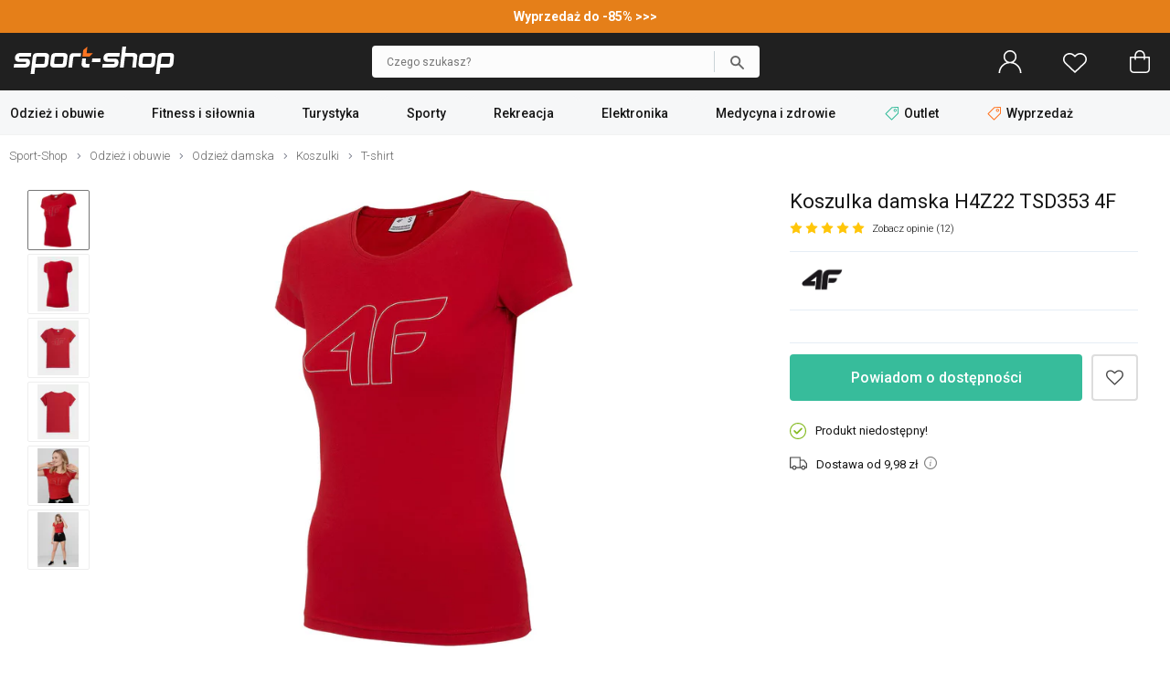

--- FILE ---
content_type: text/html; charset=UTF-8
request_url: https://www.sport-shop.pl/koszulka-damska-h4z22-tsd353-4f-czerwona-p-141735.html
body_size: 37228
content:
<!DOCTYPE html>
<html dir="LTR" lang="pl">
    <head>
        <meta http-equiv="Content-Type" content="text/html; charset=utf-8">
                <title>Koszulka damska H4Z22 TSD353 4F - czerwona - Sport-Shop.pl</title>
        <meta name="description" content="Koszulka damska H4Z22 TSD353 4F - czerwona w sklepie Sport-Shop! Sprawdź Koszulka damska H4Z22 TSD353 4F - czerwona oraz wiele innych produktów na Sport-Shop.pl!">
            <script>
        window.dataLayer = window.dataLayer || [];
        window._ga_product = new Map();
        dataLayer.push({'pageType': 'Product page','visitorLoginState': 'Not Logged','idsShowProducts': [141735],'productsValue': 29.99,'categoryProducts': 'Odzież i obuwie / Odzież damska / Koszulki / T-shirt'});
        
                    _ga_product.set(141735, {'id':141735, 'name': 'Koszulka damska H4Z22 TSD353 4F', 'category': 'Odzież i obuwie / Odzież damska / Koszulki / T-shirt', 'brand': '4F', 'price': '29.99', 'list': 'Strona produktu'});
            dataLayer.push({
                'event': 'view_item',
                'ecommerce': {
                    'currency': 'PLN',
                    'item_list_name': 'Strona produktu',
                    'items': [{
                        'item_id': '141735',
                        'item_name': 'Koszulka damska H4Z22 TSD353 4F',
                        'item_brand': '4F',
                        'item_category': 'Odzież i obuwie / Odzież damska / Koszulki / T-shirt',
                        'price': '29.99'
                    }]
                }
            });
        

        (function(w,d,s,l,i){w[l]=w[l]||[];w[l].push({'gtm.start': new Date().getTime(),event:'gtm.js'});var f=d.getElementsByTagName(s)[0], j=d.createElement(s),dl=l!='dataLayer'?'&l='+l:'';j.async=true;j.src='https://load.tm.sport-shop.pl/agshanqt.js?st='+i+dl;f.parentNode.insertBefore(j,f); })(window,document,'script','dataLayer','MPD5W8W');
        </script>
        <meta name="viewport" content="width=device-width, initial-scale=1, minimum-scale=1">
        <link href="https://cdn.sport-shop.pl/" rel="dns-prefetch">
<link href="https://images.sport-shop.pl" rel="dns-prefetch">
<link href="//fonts.googleapis.com" rel="dns-prefetch">
<link href="//fonts.gstatic.com" rel="dns-prefetch">
<link href="//googleadservices.com" rel="dns-prefetch">
<link href="//googleads.g.doubleclick.net" rel="dns-prefetch">
        <base href="https://www.sport-shop.pl/">
        <link rel="alternate" type="application/rss+xml" title="Nowe produkty" href="https://www.sport-shop.pl/rss/nowe_produkty.xml">
        <link rel="shortcut icon" href="favicon.ico?v=2" type="image/x-icon">
        <link rel="preload" as="font" href="templates/shop/fonts/svg-icons4.woff" type="font/woff" crossorigin="anonymous">
        <!-- load google fonts -->
                <link rel="preconnect" href="https://fonts.gstatic.com" crossorigin>
                <link rel="preload" as="style" href="https://fonts.googleapis.com/css2?family=Roboto:ital,wght@0,300;0,400;0,500;0,700;1,300;1,400&display=swap">
                <link rel="stylesheet" href="https://fonts.googleapis.com/css2?family=Roboto:ital,wght@0,300;0,400;0,500;0,700;1,300;1,400&display=swap">
                <!-- end load fonts -->        <link rel="stylesheet" type="text/css" href="templates/shop/dist/style-1762869451.min.css">
        <meta name="robots" content="index, follow"><link rel="canonical" href="https://www.sport-shop.pl/koszulka-damska-h4z22-tsd353-4f-czerwona-p-141735.html">
    <meta property="og:title" content="Koszulka damska H4Z22 TSD353 4F - czerwona - Sport-Shop.pl">
    <meta property="og:description" content="Koszulka damska H4Z22 TSD353 4F - czerwona w sklepie Sport-Shop! Sprawdź Koszulka damska H4Z22 TSD353 4F - czerwona oraz wiele innych produktów na Sport-Shop.pl!">
    <meta property="og:locale" content="pl_PL">
    <meta property="og:url" content="https://www.sport-shop.pl/koszulka-damska-h4z22-tsd353-4f-czerwona-p-141735.html">
    <meta property="og:type" content="product">
    <meta property="og:image" content="https://cdn.sport-shop.pl/p/v1/small/5b4bfb33360ef55aa2ba81e065840fd5.jpg">
                            <style >[wire\:loading], [wire\:loading\.delay], [wire\:loading\.inline-block], [wire\:loading\.inline], [wire\:loading\.block], [wire\:loading\.flex], [wire\:loading\.table], [wire\:loading\.grid], [wire\:loading\.inline-flex] {display: none;}[wire\:loading\.delay\.shortest], [wire\:loading\.delay\.shorter], [wire\:loading\.delay\.short], [wire\:loading\.delay\.long], [wire\:loading\.delay\.longer], [wire\:loading\.delay\.longest] {display:none;}[wire\:offline] {display: none;}[wire\:dirty]:not(textarea):not(input):not(select) {display: none;}input:-webkit-autofill, select:-webkit-autofill, textarea:-webkit-autofill {animation-duration: 50000s;animation-name: livewireautofill;}@keyframes livewireautofill { from {} }</style>    </head>
    <body>
            <noscript><iframe src="https://load.tm.sport-shop.pl/ns.html?id=GTM-MPD5W8W" height="0" width="0" style="display:none;visibility:hidden"></iframe></noscript>
            <script>window.isMobile = false;</script>
                            <div id="header-top-bar" style="background-color:#e57f19; color:#ffffff; font-size: 14px; font-weight:bold; padding: 10px 0;">
                <div class="container">
                    <a href="https://www.sport-shop.pl/wyprzedaz"> Wyprzedaż do -85% >>>                </div>
            </div>
        
        <header id="header">
            <div id="header-main">
                <div class="container">
                    <div id="header-mobile-nav-menu">
                        <a class="i_menu" href="#main_menu">
                            <svg viewBox="0 0 26 26" xmlns="http://www.w3.org/2000/svg"><path d="M0 4.967a.8125.96697 0 01.8125-.96697h24.375a.8125.96697 0 010 1.9339H.8125A.8125.96697 0 010 4.96696zM25.188 13H.813a.8125.96697 0 000 1.9339h24.375a.8125.96697 0 000-1.9339zM13 22H.812a.8125.96697 0 000 1.9339H13A.8125.96697 0 0013 22z"/></svg>
                        </a>
                    </div>
                    <div id="header-logo" >
                                                <a href="https://www.sport-shop.pl" ><img src="images/gfx/logo.svg?cache=3" width="176" height="30" alt="Sklep sportowy Sport-Shop" title="Powrót na stronę główną SPORT-SHOP.pl" class="logo" ></a>
                    </div>

                    
                                            <div wire:id="EMgpJN5UAWbNQtVMT0BV" wire:initial-data="{&quot;fingerprint&quot;:{&quot;id&quot;:&quot;EMgpJN5UAWbNQtVMT0BV&quot;,&quot;name&quot;:&quot;autocomplete-search&quot;,&quot;locale&quot;:&quot;pl&quot;,&quot;path&quot;:&quot;koszulka-damska-h4z22-tsd353-4f-czerwona-p-141735.html&quot;,&quot;method&quot;:&quot;GET&quot;,&quot;v&quot;:&quot;acj&quot;},&quot;effects&quot;:{&quot;listeners&quot;:[&quot;toggleState&quot;]},&quot;serverMemo&quot;:{&quot;children&quot;:[],&quot;errors&quot;:[],&quot;htmlHash&quot;:&quot;77d9ebb9&quot;,&quot;data&quot;:{&quot;opened&quot;:false,&quot;hasSuggestions&quot;:false,&quot;minimalInputCharacterCount&quot;:2,&quot;term&quot;:&quot;&quot;,&quot;type&quot;:&quot;products&quot;,&quot;types&quot;:[&quot;products&quot;,&quot;categories&quot;,&quot;manufacturers&quot;],&quot;isMobile&quot;:false,&quot;lastValidTerm&quot;:&quot;&quot;},&quot;dataMeta&quot;:[],&quot;checksum&quot;:&quot;eb3215f7dbd416fe0b58ef3666e7c5add9d95fda27aab4818eda427a402d68d3&quot;}}" id="autocomplete-search-container" class="">
    <div id="autocomplete-search-input">
        <div class="back" wire:click="toggleState()"></div>
        <form wire:loading.class="loading" id="autocomplete-search-form" name="autocomplete-search-form" method="get" action="/" autocomplete="off">
            <input
                id="autocomplete-search-term"
                type="text"
                name="q"
                placeholder="Czego szukasz?"
                autocomplete="off"
                wire:model.debounce.200ms="term"
                                    wire:click="toggleState()"
                                required>
            <button type="submit" class="submit"></button>
        </form>
        <button type="button" class="clear" wire:click="clearTerm()"></button>
    </div>
    </div>

<!-- Livewire Component wire-end:EMgpJN5UAWbNQtVMT0BV -->                        <div id="header-user-menu">

                            <div id="header-find">
                                <a href="javascript:void(0)" class="i_search" onClick="Livewire.emitTo('autocomplete-search', 'toggleState')">
                                    <svg viewBox="0 0 26 26" xmlns="http://www.w3.org/2000/svg"><path d="M23.761 23.607l-5.9154-5.9152a8.9199 8.9196 0 002.0798-5.7298c0-4.9415-4.021-8.9624-8.9627-8.9624S2 7.0204 2 11.962c0 4.9415 4.021 8.9624 8.9627 8.9624 2.1796 0 4.1758-.78217 5.7321-2.0776l5.9133 5.9131a.81275.81272 0 001.1529 0 .81479.81476 0 000-1.1529zM3.63 11.962c0-4.0432 3.2897-7.3328 7.3331-7.3328s7.3331 3.2896 7.3331 7.3328-3.2897 7.3328-7.3331 7.3328S3.63 16.0052 3.63 11.962z"/></svg>
                                    <span>Szukaj</span>
                                </a>
                            </div>

                            <div id="header-account" class="nophone">
                                <a rel="nofollow" href="https://www.sport-shop.pl/account.php">
                                    <svg viewBox="0 0 26 26" xmlns="http://www.w3.org/2000/svg"><path d="M13 0C9.0574 0 5.8522 3.202 5.8522 7.1432c0 2.4411 1.2314 4.5985 3.1044 5.888l.31865.21935-.36635.12588c-1.7684.61002-3.3886 1.6173-4.7511 2.9793-2.3166 2.3158-3.608 5.3772-3.6578 8.6443h1.5932c.10506-5.9222 4.9574-10.712 10.907-10.712 5.9492 0 10.802 4.7894 10.907 10.712h1.5932c-.04983-3.267-1.3412-6.3284-3.6578-8.6443-1.3625-1.362-2.9827-2.3693-4.7511-2.9793l-.36635-.12588.31865-.21935c1.873-1.2896 3.1044-3.4469 3.1044-5.888C20.1482 3.2021 16.9431 0 13.0004 0zm0 1.5926c3.0603 0 5.5524 2.4912 5.5524 5.5503S16.0602 12.6952 13 12.6952c-3.0603 0-5.5524-2.4932-5.5524-5.5523S9.9398 1.5926 13 1.5926z"/></svg>
                                    <span>Zaloguj się</span>
                                </a>
                            </div>
                            <div id="header-wishlist">
                                <a rel="nofollow" href="https://www.sport-shop.pl/wishlist.php">
                                    <svg viewBox="0 0 26 26" xmlns="http://www.w3.org/2000/svg"><path d="M7.2267 3c-1.8443.000036-3.6886.66734-5.0916 2.0017C.7565 6.3129 0 8.0473 0 9.8907c0 1.8439.75647 3.5781 2.1352 4.8898l.000102.000102 10.319 9.7965c.14708.14008.34247.2181.54558.21775h.0002c.19651 0 .39231-.0723.54587-.21815l10.319-9.7963c1.3785-1.3115 2.1353-3.0459 2.1353-4.8895s-.75683-3.5779-2.1353-4.889c-2.8049-2.6692-7.3764-2.6692-10.182-.00052l-.68229.64802-.68159-.64774c-1.4031-1.3345-3.2474-2.0017-5.0916-2.0017zm11.546 1.5769c1.4476 0 2.8954.52476 3.9985 1.5742 1.0568 1.0053 1.6422 2.3354 1.6422 3.7401 0 1.4046-.58544 2.7344-1.6419 3.7396h-.000099l-9.7718 9.2776-9.7716-9.2773c-1.0571-1.0052-1.6423-2.3353-1.6423-3.7398 0-1.4045.58521-2.7347 1.6423-3.7401 1.103-1.0496 2.551-1.5735 3.998-1.5735 1.4472 0 2.8959.52455 3.9988 1.5741l.000101.000101 1.2283 1.1666c.30706.29195.78554.29195 1.0926 0l1.2285-1.1673c1.1032-1.0495 2.5508-1.5742 3.9983-1.5742z"/></svg>
                                    <span>Ulubione</span>
                                    <div class="wish-count ">0</div>
                                </a>
                            </div>
                            <div id="header-basket">
                                <a rel="nofollow" class="shopping-cart-link" href="https://www.sport-shop.pl/shopping_cart.php" title="Koszyk">
                                    <svg viewBox="0 0 26 26" xmlns="http://www.w3.org/2000/svg"><path d="M6.2786 25h13.443c2.3593 0 4.2786-1.9462 4.2786-4.3385V7.6925c0-.42308-.34138-.76923-.75862-.76923h-4.5517v-1.1538c0-3.1808-2.5528-5.7692-5.6897-5.7692-3.1369 0-5.6897 2.5885-5.6897 5.7692v1.1538h-4.5517c-.41724 0-.75862.34615-.75862.76923v12.969c0 2.3923 1.9193 4.3385 4.2786 4.3385zm2.549-19.231c0-2.3346 1.87-4.2308 4.1724-4.2308s4.1724 1.8962 4.1724 4.2308v1.1538H8.8276zM3.5173 8.4613h3.7931v1.4472c0 .42308.34138.76923.75862.76923.41724 0 .75862-.34615.75862-.76923V8.4613h8.3448v1.4472c0 .42308.34138.76923.75862.76923.41724 0 .75862-.34615.75862-.76923V8.4613h3.7931v12.2c0 1.5423-1.2403 2.8-2.7614 2.8h-13.443c-1.521 0-2.7614-1.2577-2.7614-2.8z" data-original="#000000"/></svg>
                                    <span>Koszyk</span>
                                    <div class="basket-count ">0</div>
                                </a>
                            </div>

                        </div>
                                    </div>
            </div>
        </header>

        
            <div id="header-nav">
                <div class="container">
                    <script>
    var contact_link = 'https://www.sport-shop.pl/kontakt-h-25.html';
    window.categoryList = '[{"id":378,"name":"Odzie\u017c i obuwie","parent_id":0,"href":"https:\/\/www.sport-shop.pl\/odziez-i-obuwie-c-378.html","children":[{"id":376,"name":"Obuwie m\u0119skie","parent_id":378,"href":"https:\/\/www.sport-shop.pl\/obuwie-meskie-c-376.html","children":[{"id":787,"name":"Sneakersy i trampki","parent_id":376,"href":"https:\/\/www.sport-shop.pl\/sneakersy-trampki-meskie-c-787.html"},{"id":789,"name":"Buty trekkingowe","parent_id":376,"href":"https:\/\/www.sport-shop.pl\/buty-trekkingowe-meskie-c-789.html"},{"id":693,"name":"Buty pi\u0142karskie","parent_id":376,"href":"https:\/\/www.sport-shop.pl\/buty-pilkarskie-c-693.html","children":[{"id":694,"name":"Halowe","parent_id":693,"href":"https:\/\/www.sport-shop.pl\/buty-halowki-c-694.html"},{"id":696,"name":"Korki \/ Lanki","parent_id":693,"href":"https:\/\/www.sport-shop.pl\/korki-lanki-na-trawe-c-696.html"},{"id":695,"name":"Turfy","parent_id":693,"href":"https:\/\/www.sport-shop.pl\/turfy-buty-na-orlika-c-695.html"}]},{"id":785,"name":"Buty do biegania","parent_id":376,"href":"https:\/\/www.sport-shop.pl\/buty-do-biegania-meskie-c-785.html"},{"id":791,"name":"Buty treningowe","parent_id":376,"href":"https:\/\/www.sport-shop.pl\/buty-treningowe-meskie-c-791.html"},{"id":2078,"name":"Buty zimowe, \u015bniegowce","parent_id":376,"href":"https:\/\/www.sport-shop.pl\/buty-zimowe-sniegowce-meskie-c-2078.html"},{"id":690,"name":"Klapki","parent_id":376,"href":"https:\/\/www.sport-shop.pl\/klapki-meskie-c-690.html"},{"id":992,"name":"Sanda\u0142y","parent_id":376,"href":"https:\/\/www.sport-shop.pl\/sandaly-meskie-c-992.html"},{"id":692,"name":"Do wody","parent_id":376,"href":"https:\/\/www.sport-shop.pl\/buty-do-wody-c-692.html"},{"id":699,"name":"Akcesoria do but\u00f3w","parent_id":376,"href":"https:\/\/www.sport-shop.pl\/akcesoria-do-butow-c-699.html","children":[{"id":701,"name":"Impregnaty","parent_id":699,"href":"https:\/\/www.sport-shop.pl\/impregnaty-obuwia-c-701.html"},{"id":702,"name":"Suszarki do but\u00f3w","parent_id":699,"href":"https:\/\/www.sport-shop.pl\/suszarki-do-butow-c-702.html"},{"id":700,"name":"Stuptuty","parent_id":699,"href":"https:\/\/www.sport-shop.pl\/stuptuty-c-700.html"},{"id":961,"name":"Raki","parent_id":699,"href":"https:\/\/www.sport-shop.pl\/raki-c-961.html"},{"id":703,"name":"Worki na buty","parent_id":699,"href":"https:\/\/www.sport-shop.pl\/worki-na-buty-c-703.html"},{"id":1019,"name":"Sznur\u00f3wki","parent_id":699,"href":"https:\/\/www.sport-shop.pl\/sznurowki-c-1019.html"},{"id":1038,"name":"Wk\u0142adki","parent_id":699,"href":"https:\/\/www.sport-shop.pl\/wkladki-do-butow-c-1038.html"}]}]},{"id":889,"name":"Obuwie damskie","parent_id":378,"href":"https:\/\/www.sport-shop.pl\/obuwie-damskie-c-889.html","children":[{"id":788,"name":"Sneakersy i trampki","parent_id":889,"href":"https:\/\/www.sport-shop.pl\/sneakersy-trampki-damskie-c-788.html"},{"id":790,"name":"Buty trekkingowe","parent_id":889,"href":"https:\/\/www.sport-shop.pl\/buty-trekkingowe-damskie-c-790.html"},{"id":786,"name":"Buty do biegania","parent_id":889,"href":"https:\/\/www.sport-shop.pl\/buty-do-biegania-damskie-c-786.html"},{"id":792,"name":"Buty treningowe","parent_id":889,"href":"https:\/\/www.sport-shop.pl\/buty-treningowe-damskie-c-792.html"},{"id":691,"name":"Klapki","parent_id":889,"href":"https:\/\/www.sport-shop.pl\/klapki-damskie-c-691.html"},{"id":993,"name":"Sanda\u0142y","parent_id":889,"href":"https:\/\/www.sport-shop.pl\/sandaly-damskie-c-993.html"},{"id":892,"name":"Do wody","parent_id":889,"href":"https:\/\/www.sport-shop.pl\/buty-do-wody-damskie-c-892.html"},{"id":699,"name":"Akcesoria do but\u00f3w","parent_id":889,"href":"https:\/\/www.sport-shop.pl\/akcesoria-do-butow-c-699.html","children":[{"id":701,"name":"Impregnaty","parent_id":699,"href":"https:\/\/www.sport-shop.pl\/impregnaty-obuwia-c-701.html"},{"id":702,"name":"Suszarki do but\u00f3w","parent_id":699,"href":"https:\/\/www.sport-shop.pl\/suszarki-do-butow-c-702.html"},{"id":700,"name":"Stuptuty","parent_id":699,"href":"https:\/\/www.sport-shop.pl\/stuptuty-c-700.html"},{"id":961,"name":"Raki","parent_id":699,"href":"https:\/\/www.sport-shop.pl\/raki-c-961.html"},{"id":703,"name":"Worki na buty","parent_id":699,"href":"https:\/\/www.sport-shop.pl\/worki-na-buty-c-703.html"},{"id":1019,"name":"Sznur\u00f3wki","parent_id":699,"href":"https:\/\/www.sport-shop.pl\/sznurowki-c-1019.html"},{"id":1038,"name":"Wk\u0142adki","parent_id":699,"href":"https:\/\/www.sport-shop.pl\/wkladki-do-butow-c-1038.html"}]}]},{"id":280,"name":"Odzie\u017c m\u0119ska","parent_id":378,"href":"https:\/\/www.sport-shop.pl\/odziez-meska-c-280.html","children":[{"id":370,"name":"Kurtki","parent_id":280,"href":"https:\/\/www.sport-shop.pl\/kurtki-meskie-c-370.html","children":[{"id":732,"name":"Puchowe","parent_id":370,"href":"https:\/\/www.sport-shop.pl\/kurtki-puchowe-meskie-c-732.html"},{"id":926,"name":"Zimowe","parent_id":370,"href":"https:\/\/www.sport-shop.pl\/kurtki-zimowe-meskie-c-926.html"},{"id":729,"name":"Przeciwdeszczowe","parent_id":370,"href":"https:\/\/www.sport-shop.pl\/kurtki-przeciwdeszczowe-meskie-c-729.html"},{"id":728,"name":"Trekkingowe","parent_id":370,"href":"https:\/\/www.sport-shop.pl\/kurtki-trekkingowe-meskie-c-728.html"},{"id":733,"name":"Narciarskie","parent_id":370,"href":"https:\/\/www.sport-shop.pl\/kurtki-narciarskie-meskie-c-733.html"},{"id":730,"name":"Softshell","parent_id":370,"href":"https:\/\/www.sport-shop.pl\/kurtki-softshell-meskie-c-730.html"},{"id":771,"name":"Przej\u015bciowe","parent_id":370,"href":"https:\/\/www.sport-shop.pl\/kurtki-przejsciowe-meskie-c-771.html"},{"id":737,"name":"Przeciwwiatrowe","parent_id":370,"href":"https:\/\/www.sport-shop.pl\/kurtki-przeciwwiatrowe-meskie-c-737.html"},{"id":878,"name":"Kamizelki","parent_id":370,"href":"https:\/\/www.sport-shop.pl\/kamizelki-meskie-c-878.html"},{"id":731,"name":"3w1","parent_id":370,"href":"https:\/\/www.sport-shop.pl\/kurtki-3w1-meskie-c-731.html"}]},{"id":315,"name":"Bluzy","parent_id":280,"href":"https:\/\/www.sport-shop.pl\/bluzy-meskie-c-315.html","children":[{"id":1149,"name":"Z kapturem","parent_id":315,"href":"https:\/\/www.sport-shop.pl\/bluzy-z-kapturem-meskie-c-1149.html"},{"id":1152,"name":"Bez kaptura","parent_id":315,"href":"https:\/\/www.sport-shop.pl\/bluzy-bez-kaptura-meskie-c-1152.html"},{"id":1150,"name":"Rozpinane","parent_id":315,"href":"https:\/\/www.sport-shop.pl\/bluzy-rozpinane-meskie-c-1150.html"},{"id":1151,"name":"Polarowe","parent_id":315,"href":"https:\/\/www.sport-shop.pl\/bluzy-polarowe-meskie-c-1151.html"}]},{"id":342,"name":"Koszulki","parent_id":280,"href":"https:\/\/www.sport-shop.pl\/koszulki-meskie-c-342.html","children":[{"id":738,"name":"T-shirt","parent_id":342,"href":"https:\/\/www.sport-shop.pl\/koszulki-t-shirt-meskie-c-738.html"},{"id":743,"name":"Do biegania","parent_id":342,"href":"https:\/\/www.sport-shop.pl\/koszulki-do-biegania-meskie-c-743.html"},{"id":324,"name":"Rowerowe","parent_id":342,"href":"https:\/\/www.sport-shop.pl\/koszulki-rowerowe-meskie-c-324.html"},{"id":742,"name":"Pi\u0142karskie","parent_id":342,"href":"https:\/\/www.sport-shop.pl\/koszulki-pilkarskie-c-742.html"},{"id":1043,"name":"Treningowe","parent_id":342,"href":"https:\/\/www.sport-shop.pl\/koszulki-treningowe-meskie-c-1043.html"},{"id":739,"name":"Kompresyjne","parent_id":342,"href":"https:\/\/www.sport-shop.pl\/koszulki-kompresyjne-meskie-c-739.html"},{"id":849,"name":"Longsleeve","parent_id":342,"href":"https:\/\/www.sport-shop.pl\/longsleeve-c-849.html"},{"id":741,"name":"Bezr\u0119kawniki","parent_id":342,"href":"https:\/\/www.sport-shop.pl\/bezrekawniki-meskie-c-741.html"},{"id":740,"name":"Polo","parent_id":342,"href":"https:\/\/www.sport-shop.pl\/koszulki-polo-meskie-c-740.html"}]},{"id":281,"name":"Bielizna termoaktywna","parent_id":280,"href":"https:\/\/www.sport-shop.pl\/bielizna-sportowa-meska-c-281.html","children":[{"id":316,"name":"Koszulki","parent_id":281,"href":"https:\/\/www.sport-shop.pl\/bielizna-koszulki-meskie-c-316.html"},{"id":322,"name":"Spodnie","parent_id":281,"href":"https:\/\/www.sport-shop.pl\/bielizna-spodnie-meskie-c-322.html"},{"id":321,"name":"Komplety","parent_id":281,"href":"https:\/\/www.sport-shop.pl\/bielizna-komplety-meskie-c-321.html"},{"id":319,"name":"Bokserki","parent_id":281,"href":"https:\/\/www.sport-shop.pl\/bielizna-bokserki-majtki-meskie-c-319.html"}]},{"id":793,"name":"Komplety dresowe","parent_id":280,"href":"https:\/\/www.sport-shop.pl\/komplety-dresowe-meskie-c-793.html"},{"id":983,"name":"Stroje pi\u0142karskie","parent_id":280,"href":"https:\/\/www.sport-shop.pl\/stroje-pilkarskie-c-983.html"},{"id":317,"name":"Spodnie","parent_id":280,"href":"https:\/\/www.sport-shop.pl\/spodnie-meskie-c-317.html","children":[{"id":734,"name":"Dresowe","parent_id":317,"href":"https:\/\/www.sport-shop.pl\/spodnie-dresowe-meskie-c-734.html"},{"id":766,"name":"Kompresyjne","parent_id":317,"href":"https:\/\/www.sport-shop.pl\/spodnie-kompresyjne-meskie-c-766.html"},{"id":325,"name":"Rowerowe","parent_id":317,"href":"https:\/\/www.sport-shop.pl\/spodenki-rowerowe-meskie-c-325.html"},{"id":735,"name":"Trekkingowe","parent_id":317,"href":"https:\/\/www.sport-shop.pl\/spodnie-trekkingowe-meskie-c-735.html"},{"id":736,"name":"Narciarskie","parent_id":317,"href":"https:\/\/www.sport-shop.pl\/spodnie-narciarskie-meskie-c-736.html"}]},{"id":343,"name":"Szorty i spodenki","parent_id":280,"href":"https:\/\/www.sport-shop.pl\/szorty-spodenki-meskie-c-343.html"},{"id":380,"name":"Polary","parent_id":280,"href":"https:\/\/www.sport-shop.pl\/polary-meskie-c-380.html"},{"id":278,"name":"Skarpetki","parent_id":280,"href":"https:\/\/www.sport-shop.pl\/skarpetki-meskie-c-278.html","children":[{"id":309,"name":"Sportowe","parent_id":278,"href":"https:\/\/www.sport-shop.pl\/skarpetki-sportowe-meskie-c-309.html"},{"id":303,"name":"Trekkingowe","parent_id":278,"href":"https:\/\/www.sport-shop.pl\/skarpetki-trekkingowe-meskie-c-303.html"},{"id":308,"name":"Biegowe","parent_id":278,"href":"https:\/\/www.sport-shop.pl\/skarpetki-biegowe-meskie-c-308.html"},{"id":306,"name":"Klasyczne","parent_id":278,"href":"https:\/\/www.sport-shop.pl\/skarpetki-klasyczne-meskie-c-306.html"},{"id":307,"name":"Narciarskie","parent_id":278,"href":"https:\/\/www.sport-shop.pl\/skarpetki-narciarskie-meskie-c-307.html"},{"id":304,"name":"Rowerowe","parent_id":278,"href":"https:\/\/www.sport-shop.pl\/skarpetki-rowerowe-meskie-c-304.html"},{"id":326,"name":"Getry pi\u0142karskie","parent_id":278,"href":"https:\/\/www.sport-shop.pl\/getry-pilkarskie-c-326.html"},{"id":750,"name":"Tenisowe","parent_id":278,"href":"https:\/\/www.sport-shop.pl\/skarpetki-tenisowe-meskie-c-750.html"}]}]},{"id":751,"name":"Odzie\u017c damska","parent_id":378,"href":"https:\/\/www.sport-shop.pl\/odziez-damska-c-751.html","children":[{"id":752,"name":"Kurtki","parent_id":751,"href":"https:\/\/www.sport-shop.pl\/kurtki-damskie-c-752.html","children":[{"id":832,"name":"Przeciwdeszczowe","parent_id":752,"href":"https:\/\/www.sport-shop.pl\/kurtki-przeciwdeszczowe-damskie-c-832.html"},{"id":833,"name":"Trekkingowe","parent_id":752,"href":"https:\/\/www.sport-shop.pl\/kurtki-trekkingowe-damskie-c-833.html"},{"id":835,"name":"Softshell","parent_id":752,"href":"https:\/\/www.sport-shop.pl\/softshell-damski-c-835.html"},{"id":1153,"name":"P\u0142aszcze","parent_id":752,"href":"https:\/\/www.sport-shop.pl\/plaszcze-damskie-c-1153.html"},{"id":838,"name":"Kamizelki","parent_id":752,"href":"https:\/\/www.sport-shop.pl\/kamizelki-damskie-c-838.html"},{"id":837,"name":"Przej\u015bciowe","parent_id":752,"href":"https:\/\/www.sport-shop.pl\/kurtki-przejsciowe-damskie-c-837.html"},{"id":836,"name":"Przeciwwiatrowe","parent_id":752,"href":"https:\/\/www.sport-shop.pl\/kurtki-przeciwwiatrowe-damskie-c-836.html"},{"id":831,"name":"Puchowe","parent_id":752,"href":"https:\/\/www.sport-shop.pl\/kurtki-puchowe-damskie-c-831.html"},{"id":927,"name":"Zimowe","parent_id":752,"href":"https:\/\/www.sport-shop.pl\/kurtki-zimowe-damskie-c-927.html"},{"id":834,"name":"Narciarskie","parent_id":752,"href":"https:\/\/www.sport-shop.pl\/kurtki-narciarskie-damskie-c-834.html"}]},{"id":753,"name":"Bluzy","parent_id":751,"href":"https:\/\/www.sport-shop.pl\/bluzy-damskie-c-753.html"},{"id":757,"name":"Koszulki","parent_id":751,"href":"https:\/\/www.sport-shop.pl\/koszulki-damskie-c-757.html","children":[{"id":994,"name":"T-shirt","parent_id":757,"href":"https:\/\/www.sport-shop.pl\/koszulki-t-shirt-damskie-c-994.html"},{"id":1142,"name":"Treningowe","parent_id":757,"href":"https:\/\/www.sport-shop.pl\/koszulki-treningowe-damskie-c-1142.html"},{"id":996,"name":"Bezr\u0119kawniki i topy","parent_id":757,"href":"https:\/\/www.sport-shop.pl\/bezrekawniki-i-topy-c-996.html"},{"id":998,"name":"Do biegania","parent_id":757,"href":"https:\/\/www.sport-shop.pl\/koszulki-do-biegania-damskie-c-998.html"},{"id":995,"name":"Longsleeve","parent_id":757,"href":"https:\/\/www.sport-shop.pl\/longsleeve-damskie-c-995.html"},{"id":1000,"name":"Polo","parent_id":757,"href":"https:\/\/www.sport-shop.pl\/koszulki-polo-damskie-c-1000.html"},{"id":997,"name":"Kompresyjne","parent_id":757,"href":"https:\/\/www.sport-shop.pl\/koszulki-kompresyjne-damskie-c-997.html"},{"id":999,"name":"Rowerowe","parent_id":757,"href":"https:\/\/www.sport-shop.pl\/koszulki-rowerowe-damskie-c-999.html"}]},{"id":722,"name":"Bielizna termoaktywna","parent_id":751,"href":"https:\/\/www.sport-shop.pl\/bielizna-damska-c-722.html","children":[{"id":338,"name":"Koszulki","parent_id":722,"href":"https:\/\/www.sport-shop.pl\/bielizna-koszulki-damskie-c-338.html"},{"id":724,"name":"Spodnie","parent_id":722,"href":"https:\/\/www.sport-shop.pl\/bielizna-spodnie-damskie-c-724.html"},{"id":806,"name":"Komplety","parent_id":722,"href":"https:\/\/www.sport-shop.pl\/bielizna-komplety-damskie-c-806.html"},{"id":726,"name":"Bokserki i figi","parent_id":722,"href":"https:\/\/www.sport-shop.pl\/bielizna-bokserki-figi-damskie-c-726.html"},{"id":825,"name":"Biustonosze","parent_id":722,"href":"https:\/\/www.sport-shop.pl\/biustonosze-sportowe-c-825.html"}]},{"id":925,"name":"Komplety","parent_id":751,"href":"https:\/\/www.sport-shop.pl\/komplety-damskie-c-925.html","children":[{"id":1096,"name":"Dresy","parent_id":925,"href":"https:\/\/www.sport-shop.pl\/dresy-damskie-c-1096.html"},{"id":1097,"name":"Zestawy sportowe","parent_id":925,"href":"https:\/\/www.sport-shop.pl\/zestawy-sportowe-c-1097.html"}]},{"id":755,"name":"Spodnie","parent_id":751,"href":"https:\/\/www.sport-shop.pl\/spodnie-damskie-c-755.html","children":[{"id":826,"name":"Dresowe","parent_id":755,"href":"https:\/\/www.sport-shop.pl\/spodnie-dresowe-damskie-c-826.html"},{"id":827,"name":"Legginsy","parent_id":755,"href":"https:\/\/www.sport-shop.pl\/legginsy-c-827.html"},{"id":830,"name":"Narciarskie","parent_id":755,"href":"https:\/\/www.sport-shop.pl\/spodnie-narciarskie-damskie-c-830.html"},{"id":828,"name":"Rowerowe","parent_id":755,"href":"https:\/\/www.sport-shop.pl\/spodnie-rowerowe-damskie-c-828.html"},{"id":829,"name":"Trekkingowe","parent_id":755,"href":"https:\/\/www.sport-shop.pl\/spodnie-trekkingowe-damskie-c-829.html"}]},{"id":756,"name":"Szorty i spodenki","parent_id":751,"href":"https:\/\/www.sport-shop.pl\/szorty-i-spodenki-damskie-c-756.html"},{"id":890,"name":"Sukienki i sp\u00f3dnice","parent_id":751,"href":"https:\/\/www.sport-shop.pl\/sukienki-i-spodnice-c-890.html"},{"id":754,"name":"Polary","parent_id":751,"href":"https:\/\/www.sport-shop.pl\/polary-damskie-c-754.html"},{"id":758,"name":"Skarpetki","parent_id":751,"href":"https:\/\/www.sport-shop.pl\/skarpetki-damskie-c-758.html","children":[{"id":839,"name":"Klasyczne","parent_id":758,"href":"https:\/\/www.sport-shop.pl\/skarpetki-klasyczne-damskie-c-839.html"},{"id":759,"name":"Sportowe","parent_id":758,"href":"https:\/\/www.sport-shop.pl\/skarpetki-sportowe-damskie-c-759.html"},{"id":760,"name":"Trekkingowe","parent_id":758,"href":"https:\/\/www.sport-shop.pl\/skarpetki-trekkingowe-damskie-c-760.html"},{"id":764,"name":"Biegowe","parent_id":758,"href":"https:\/\/www.sport-shop.pl\/skarpetki-biegowe-damskie-c-764.html"},{"id":762,"name":"Narciarskie","parent_id":758,"href":"https:\/\/www.sport-shop.pl\/skarpetki-narciarskie-damskie-c-762.html"},{"id":763,"name":"Rowerowe","parent_id":758,"href":"https:\/\/www.sport-shop.pl\/skarpetki-rowerowe-damskie-c-763.html"},{"id":765,"name":"Tenisowe","parent_id":758,"href":"https:\/\/www.sport-shop.pl\/skarpetki-tenisowe-damskie-c-765.html"}]}]},{"id":339,"name":"Ch\u0142opiec","parent_id":378,"href":"https:\/\/www.sport-shop.pl\/odziez-i-obuwie-chlopiece-c-339.html","children":[{"id":846,"name":"Odzie\u017c","parent_id":339,"href":"https:\/\/www.sport-shop.pl\/odziez-chlopieca-c-846.html","children":[{"id":947,"name":"Kurtki","parent_id":846,"href":"https:\/\/www.sport-shop.pl\/kurtki-chlopiece-c-947.html"},{"id":948,"name":"Bluzy","parent_id":846,"href":"https:\/\/www.sport-shop.pl\/bluzy-chlopiece-c-948.html"},{"id":951,"name":"Koszulki","parent_id":846,"href":"https:\/\/www.sport-shop.pl\/koszulki-chlopiece-c-951.html"},{"id":954,"name":"Bielizna termoaktywna","parent_id":846,"href":"https:\/\/www.sport-shop.pl\/bielizna-sportowa-chlopieca-c-954.html"},{"id":952,"name":"Komplety dresowe","parent_id":846,"href":"https:\/\/www.sport-shop.pl\/komplety-dresowe-chlopiece-c-952.html"},{"id":949,"name":"Spodnie","parent_id":846,"href":"https:\/\/www.sport-shop.pl\/spodnie-chlopiece-c-949.html"},{"id":950,"name":"Szorty i spodenki","parent_id":846,"href":"https:\/\/www.sport-shop.pl\/szorty-i-spodenki-chlopiece-c-950.html"},{"id":955,"name":"Skarpetki","parent_id":846,"href":"https:\/\/www.sport-shop.pl\/skarpetki-chlopiece-c-955.html"}]},{"id":847,"name":"Obuwie","parent_id":339,"href":"https:\/\/www.sport-shop.pl\/obuwie-chlopiece-c-847.html","children":[{"id":956,"name":"Sneakersy i trampki","parent_id":847,"href":"https:\/\/www.sport-shop.pl\/sneakersy-trampki-chlopiece-c-956.html"},{"id":957,"name":"Buty pi\u0142karskie","parent_id":847,"href":"https:\/\/www.sport-shop.pl\/buty-pilkarskie-chlopiece-c-957.html"},{"id":958,"name":"Buty do biegania","parent_id":847,"href":"https:\/\/www.sport-shop.pl\/buty-do-biegania-chlopiece-c-958.html"},{"id":959,"name":"Klapki i sanda\u0142y","parent_id":847,"href":"https:\/\/www.sport-shop.pl\/klapki-i-sandaly-chlopiece-c-959.html"}]},{"id":870,"name":"Akcesoria","parent_id":339,"href":"https:\/\/www.sport-shop.pl\/akcesoria-chlopiece-c-870.html"}]},{"id":933,"name":"Dziewczynka","parent_id":378,"href":"https:\/\/www.sport-shop.pl\/odziez-i-obuwie-dziewczece-c-933.html","children":[{"id":934,"name":"Odzie\u017c","parent_id":933,"href":"https:\/\/www.sport-shop.pl\/odziez-dziewczeca-c-934.html","children":[{"id":937,"name":"Kurtki","parent_id":934,"href":"https:\/\/www.sport-shop.pl\/kurtki-dziewczece-c-937.html"},{"id":938,"name":"Bluzy","parent_id":934,"href":"https:\/\/www.sport-shop.pl\/bluzy-dziewczece-c-938.html"},{"id":940,"name":"Koszulki","parent_id":934,"href":"https:\/\/www.sport-shop.pl\/koszulki-dziewczece-c-940.html"},{"id":942,"name":"Bielizna termoaktywna","parent_id":934,"href":"https:\/\/www.sport-shop.pl\/bielizna-sportowa-dziewczeca-c-942.html"},{"id":941,"name":"Komplety","parent_id":934,"href":"https:\/\/www.sport-shop.pl\/komplety-dziewczece-c-941.html","children":[{"id":1099,"name":"Sportowe","parent_id":941,"href":"https:\/\/www.sport-shop.pl\/komplety-sportowe-c-1099.html"},{"id":1100,"name":"Dresowe","parent_id":941,"href":"https:\/\/www.sport-shop.pl\/komplety-dresowe-c-1100.html"},{"id":1101,"name":"Narciarskie","parent_id":941,"href":"https:\/\/www.sport-shop.pl\/komplety-narciarskie-dziewczece-c-1101.html"}]},{"id":939,"name":"Spodnie i spodenki","parent_id":934,"href":"https:\/\/www.sport-shop.pl\/spodnie-i-spodenki-dziewczece-c-939.html"},{"id":1248,"name":"Sukienki i sp\u00f3dnice","parent_id":934,"href":"https:\/\/www.sport-shop.pl\/sukienki-i-spodnice-c-1248.html"},{"id":943,"name":"Skarpetki","parent_id":934,"href":"https:\/\/www.sport-shop.pl\/skarpetki-dziewczece-c-943.html"}]},{"id":935,"name":"Obuwie","parent_id":933,"href":"https:\/\/www.sport-shop.pl\/obuwie-dziewczece-c-935.html","children":[{"id":944,"name":"Sneakersy i trampki","parent_id":935,"href":"https:\/\/www.sport-shop.pl\/sneakersy-trampki-dziewczece-c-944.html"},{"id":945,"name":"Buty do biegania","parent_id":935,"href":"https:\/\/www.sport-shop.pl\/buty-do-biegania-dziewczece-c-945.html"},{"id":946,"name":"Klapki i sanda\u0142y","parent_id":935,"href":"https:\/\/www.sport-shop.pl\/klapki-i-sandaly-c-946.html"}]},{"id":936,"name":"Akcesoria","parent_id":933,"href":"https:\/\/www.sport-shop.pl\/akcesoria-dziewczece-c-936.html"}]},{"id":704,"name":"Dodatki i akcesoria","parent_id":378,"href":"https:\/\/www.sport-shop.pl\/odziez-dodatki-akcesoria-c-704.html","children":[{"id":314,"name":"Nakrycia g\u0142owy","parent_id":704,"href":"https:\/\/www.sport-shop.pl\/nakrycia-glowy-c-314.html","children":[{"id":708,"name":"Z daszkiem","parent_id":314,"href":"https:\/\/www.sport-shop.pl\/czapki-z-daszkiem-c-708.html"},{"id":709,"name":"Kominiarki","parent_id":314,"href":"https:\/\/www.sport-shop.pl\/kominiarki-c-709.html"},{"id":712,"name":"Bandany i chusty","parent_id":314,"href":"https:\/\/www.sport-shop.pl\/bandany-i-chusty-c-712.html"},{"id":710,"name":"Opaski","parent_id":314,"href":"https:\/\/www.sport-shop.pl\/opaski-na-glowe-c-710.html"},{"id":711,"name":"Zimowe","parent_id":314,"href":"https:\/\/www.sport-shop.pl\/czapki-zimowe-c-711.html"},{"id":1076,"name":"Kapelusze","parent_id":314,"href":"https:\/\/www.sport-shop.pl\/kapelusze-c-1076.html"}]},{"id":379,"name":"R\u0119kawiczki","parent_id":704,"href":"https:\/\/www.sport-shop.pl\/rekawiczki-c-379.html","children":[{"id":705,"name":"Treningowe","parent_id":379,"href":"https:\/\/www.sport-shop.pl\/rekawiczki-treningowe-c-705.html"},{"id":375,"name":"Rowerowe","parent_id":379,"href":"https:\/\/www.sport-shop.pl\/rekawiczki-rowerowe-c-375.html"},{"id":707,"name":"Narciarskie","parent_id":379,"href":"https:\/\/www.sport-shop.pl\/rekawiczki-narciarskie-c-707.html"},{"id":1159,"name":"Zimowe","parent_id":379,"href":"https:\/\/www.sport-shop.pl\/rekawiczki-zimowe-c-1159.html"}]},{"id":576,"name":"Okulary przeciws\u0142oneczne","parent_id":704,"href":"https:\/\/www.sport-shop.pl\/okulary-przeciwsloneczne-c-576.html"},{"id":960,"name":"Paski do spodni","parent_id":704,"href":"https:\/\/www.sport-shop.pl\/paski-do-spodni-c-960.html"},{"id":713,"name":"Breloki i odblaski","parent_id":704,"href":"https:\/\/www.sport-shop.pl\/breloki-i-odblaski-c-713.html"},{"id":335,"name":"Impregnaty","parent_id":704,"href":"https:\/\/www.sport-shop.pl\/impregnaty-odziezy-c-335.html"}]}]},{"id":381,"name":"Fitness i si\u0142ownia","parent_id":0,"href":"https:\/\/www.sport-shop.pl\/fitness-i-silownia-c-381.html","children":[{"id":93,"name":"Sprz\u0119t fitness","parent_id":381,"href":"https:\/\/www.sport-shop.pl\/sprzet-fitness-c-93.html","children":[{"id":96,"name":"Bie\u017cnie","parent_id":93,"href":"https:\/\/www.sport-shop.pl\/bieznie-c-96.html"},{"id":97,"name":"Rowery treningowe","parent_id":93,"href":"https:\/\/www.sport-shop.pl\/rowery-treningowe-c-97.html","children":[{"id":238,"name":"Rowery magnetyczne","parent_id":97,"href":"https:\/\/www.sport-shop.pl\/rowery-treningowe-magnetyczne-c-238.html"},{"id":239,"name":"Rowery mechaniczne","parent_id":97,"href":"https:\/\/www.sport-shop.pl\/rowery-treningowe-mechaniczne-c-239.html"},{"id":220,"name":"Rowery poziome","parent_id":97,"href":"https:\/\/www.sport-shop.pl\/rowery-treningowe-poziome-c-220.html"},{"id":221,"name":"Rowery spiningowe","parent_id":97,"href":"https:\/\/www.sport-shop.pl\/rowery-spiningowe-c-221.html"}]},{"id":98,"name":"Orbitreki","parent_id":93,"href":"https:\/\/www.sport-shop.pl\/orbitreki-c-98.html"},{"id":100,"name":"Wio\u015blarze","parent_id":93,"href":"https:\/\/www.sport-shop.pl\/wioslarze-c-100.html"},{"id":99,"name":"Steppery","parent_id":93,"href":"https:\/\/www.sport-shop.pl\/steppery-c-99.html"},{"id":197,"name":"Platformy wibracyjne","parent_id":93,"href":"https:\/\/www.sport-shop.pl\/platformy-wibracyjne-c-197.html"},{"id":410,"name":"Maty pod sprz\u0119t","parent_id":93,"href":"https:\/\/www.sport-shop.pl\/maty-pod-sprzet-c-410.html"},{"id":112,"name":"Akcesoria","parent_id":93,"href":"https:\/\/www.sport-shop.pl\/akcesoria-do-sprzetu-fitness-c-112.html"}]},{"id":103,"name":"Sprz\u0119t si\u0142owy","parent_id":381,"href":"https:\/\/www.sport-shop.pl\/sprzet-silowy-c-103.html","children":[{"id":101,"name":"Atlasy","parent_id":103,"href":"https:\/\/www.sport-shop.pl\/atlasy-do-cwiczen-c-101.html"},{"id":402,"name":"\u0141awki do \u0107wicze\u0144","parent_id":103,"href":"https:\/\/www.sport-shop.pl\/lawki-do-cwiczen-c-402.html","children":[{"id":102,"name":"\u0141awki treningowe","parent_id":402,"href":"https:\/\/www.sport-shop.pl\/lawki-treningowe-c-102.html"},{"id":111,"name":"\u0141awki pod sztang\u0119","parent_id":402,"href":"https:\/\/www.sport-shop.pl\/lawki-pod-sztange-c-111.html"}]},{"id":180,"name":"Hantle i obci\u0105\u017cenia","parent_id":103,"href":"https:\/\/www.sport-shop.pl\/hantle-i-obciazenia-c-180.html","children":[{"id":274,"name":"Hantelki","parent_id":180,"href":"https:\/\/www.sport-shop.pl\/hantelki-c-274.html","children":[{"id":412,"name":"0,5 kg","parent_id":274,"href":"https:\/\/www.sport-shop.pl\/hantelki-0-5kg-c-412.html"},{"id":415,"name":"1 kg","parent_id":274,"href":"https:\/\/www.sport-shop.pl\/hantelki-1kg-c-415.html"},{"id":418,"name":"2 kg","parent_id":274,"href":"https:\/\/www.sport-shop.pl\/hantelki-2kg-c-418.html"},{"id":419,"name":"3 kg","parent_id":274,"href":"https:\/\/www.sport-shop.pl\/hantelki-3kg-c-419.html"},{"id":420,"name":"4 kg","parent_id":274,"href":"https:\/\/www.sport-shop.pl\/hantelki-4kg-c-420.html"},{"id":422,"name":"Powy\u017cej 5 kg","parent_id":274,"href":"https:\/\/www.sport-shop.pl\/hantelki-powyzej-5kg-c-422.html"}]},{"id":115,"name":"Obci\u0105\u017cenia","parent_id":180,"href":"https:\/\/www.sport-shop.pl\/obciazenia-c-115.html","children":[{"id":423,"name":"Do 4 kg","parent_id":115,"href":"https:\/\/www.sport-shop.pl\/obciazenia-do-4kg-c-423.html"},{"id":424,"name":"5 kg","parent_id":115,"href":"https:\/\/www.sport-shop.pl\/obciazenia-5kg-c-424.html"},{"id":425,"name":"10 kg","parent_id":115,"href":"https:\/\/www.sport-shop.pl\/obciazenia-10kg-c-425.html"},{"id":426,"name":"15 kg","parent_id":115,"href":"https:\/\/www.sport-shop.pl\/obciazenia-15kg-c-426.html"},{"id":427,"name":"20 kg","parent_id":115,"href":"https:\/\/www.sport-shop.pl\/obciazenia-20kg-c-427.html"},{"id":428,"name":"25 kg","parent_id":115,"href":"https:\/\/www.sport-shop.pl\/obciazenia-25kg-c-428.html"}]},{"id":344,"name":"Zestawy Hantli","parent_id":180,"href":"https:\/\/www.sport-shop.pl\/zestawy-hantli-c-344.html"},{"id":429,"name":"Zestawy obci\u0105\u017ce\u0144","parent_id":180,"href":"https:\/\/www.sport-shop.pl\/zestawy-obciazen-c-429.html"},{"id":345,"name":"Kettlebell","parent_id":180,"href":"https:\/\/www.sport-shop.pl\/kettlebell-c-345.html","children":[{"id":430,"name":"Do 9 kg","parent_id":345,"href":"https:\/\/www.sport-shop.pl\/kettlebell-do-9kg-c-430.html"},{"id":431,"name":"10 - 14 kg","parent_id":345,"href":"https:\/\/www.sport-shop.pl\/kettlebell-10-14kg-c-431.html"},{"id":433,"name":"Powy\u017cej 20 kg","parent_id":345,"href":"https:\/\/www.sport-shop.pl\/kettlebell-powyzej-20kg-c-433.html"}]},{"id":434,"name":"Pi\u0142ki z obci\u0105\u017ceniem","parent_id":180,"href":"https:\/\/www.sport-shop.pl\/pilki-z-obciazeniem-c-434.html"},{"id":435,"name":"Sandbag","parent_id":180,"href":"https:\/\/www.sport-shop.pl\/sandbag-c-435.html"}]},{"id":114,"name":"Gryfy","parent_id":103,"href":"https:\/\/www.sport-shop.pl\/gryfy-c-114.html","children":[{"id":300,"name":"Gryfy proste","parent_id":114,"href":"https:\/\/www.sport-shop.pl\/gryfy-proste-c-300.html"},{"id":302,"name":"Gryfy \u0142amane","parent_id":114,"href":"https:\/\/www.sport-shop.pl\/gryfy-lamane-c-302.html"},{"id":301,"name":"Zaciski do gryf\u00f3w","parent_id":114,"href":"https:\/\/www.sport-shop.pl\/zaciski-do-gryfow-c-301.html"},{"id":436,"name":"Akcesoria","parent_id":114,"href":"https:\/\/www.sport-shop.pl\/akcesoria-c-436.html"}]},{"id":113,"name":"Stojaki","parent_id":103,"href":"https:\/\/www.sport-shop.pl\/sprzet-silowy-stojaki-c-113.html"},{"id":413,"name":"Bramy i wyci\u0105gi","parent_id":103,"href":"https:\/\/www.sport-shop.pl\/bramy-i-wyciagi-c-413.html"},{"id":185,"name":"Maszyny","parent_id":103,"href":"https:\/\/www.sport-shop.pl\/maszyny-silowe-c-185.html"},{"id":416,"name":"Dr\u0105\u017cki i por\u0119cze","parent_id":103,"href":"https:\/\/www.sport-shop.pl\/drazki-i-porecze-c-416.html","children":[{"id":1105,"name":"Dr\u0105\u017cki","parent_id":416,"href":"https:\/\/www.sport-shop.pl\/drazki-do-podciagania-c-1105.html"},{"id":1106,"name":"Drabinki gimnastyczne","parent_id":416,"href":"https:\/\/www.sport-shop.pl\/drabinki-gimnastyczne-c-1106.html"},{"id":1111,"name":"Por\u0119cze wielofunkcyjne","parent_id":416,"href":"https:\/\/www.sport-shop.pl\/porecze-wielofunkcyjne-c-1111.html"},{"id":1107,"name":"Akcesoria do podci\u0105gania","parent_id":416,"href":"https:\/\/www.sport-shop.pl\/akcesoria-do-podciagania-c-1107.html"}]},{"id":43,"name":"Pasy kulturystyczne","parent_id":103,"href":"https:\/\/www.sport-shop.pl\/pasy-kulturystyczne-c-43.html"},{"id":340,"name":"Akcesoria","parent_id":103,"href":"https:\/\/www.sport-shop.pl\/sprzet-silowy-akcesoria-c-340.html","children":[{"id":405,"name":"Uchwyty do atlas\u00f3w","parent_id":340,"href":"https:\/\/www.sport-shop.pl\/uchwyty-do-atlasow-c-405.html"},{"id":1104,"name":"Do sport\u00f3w si\u0142owych","parent_id":340,"href":"https:\/\/www.sport-shop.pl\/akcesoria-do-sportow-silowych-c-1104.html"},{"id":408,"name":"R\u0119czniki","parent_id":340,"href":"https:\/\/www.sport-shop.pl\/reczniki-na-silownie-c-408.html"},{"id":409,"name":"Torby","parent_id":340,"href":"https:\/\/www.sport-shop.pl\/torby-na-silownie-c-409.html"},{"id":1110,"name":"Ochraniacze","parent_id":340,"href":"https:\/\/www.sport-shop.pl\/ochraniacze-do-sportow-silowych-c-1110.html"}]}]},{"id":105,"name":"Akcesoria do \u0107wicze\u0144","parent_id":381,"href":"https:\/\/www.sport-shop.pl\/akcesoria-do-cwiczen-c-105.html","children":[{"id":249,"name":"Ekspandery i gumy","parent_id":105,"href":"https:\/\/www.sport-shop.pl\/ekspandery-i-gumy-c-249.html","children":[{"id":450,"name":"Gumy","parent_id":249,"href":"https:\/\/www.sport-shop.pl\/gumy-fitness-c-450.html"},{"id":449,"name":"Ta\u015bmy","parent_id":249,"href":"https:\/\/www.sport-shop.pl\/tasmy-fitness-c-449.html"},{"id":448,"name":"Ekspandery","parent_id":249,"href":"https:\/\/www.sport-shop.pl\/ekspandery-c-448.html"}]},{"id":182,"name":"Pi\u0142ki do \u0107wicze\u0144","parent_id":105,"href":"https:\/\/www.sport-shop.pl\/pilki-fitness-c-182.html","children":[{"id":275,"name":"Gimnastyczne","parent_id":182,"href":"https:\/\/www.sport-shop.pl\/pilki-gimnastyczne-c-275.html","children":[{"id":440,"name":"Pi\u0142ki do 45 cm","parent_id":275,"href":"https:\/\/www.sport-shop.pl\/pilki-gimnastyczne-do-45cm-c-440.html"},{"id":442,"name":"Pi\u0142ki 60 - 65 cm","parent_id":275,"href":"https:\/\/www.sport-shop.pl\/pilki-gimnastyczne-60-65cm-c-442.html"}]},{"id":445,"name":"Bosu","parent_id":182,"href":"https:\/\/www.sport-shop.pl\/bosu-c-445.html"},{"id":276,"name":"Do masa\u017cu","parent_id":182,"href":"https:\/\/www.sport-shop.pl\/pilki-do-masazu-c-276.html"},{"id":277,"name":"Do skakania","parent_id":182,"href":"https:\/\/www.sport-shop.pl\/pilki-do-skakania-c-277.html"},{"id":1102,"name":"Sensoryczne","parent_id":182,"href":"https:\/\/www.sport-shop.pl\/pilki-sensoryczne-c-1102.html"},{"id":686,"name":"Pompki i zatyczki","parent_id":182,"href":"https:\/\/www.sport-shop.pl\/pompki-zatyczki-pilek-gimnastycznych-c-686.html"}]},{"id":211,"name":"Maty i materace","parent_id":105,"href":"https:\/\/www.sport-shop.pl\/maty-i-materace-fitness-c-211.html","children":[{"id":446,"name":"Maty do \u0107wicze\u0144","parent_id":211,"href":"https:\/\/www.sport-shop.pl\/maty-do-cwiczen-c-446.html"},{"id":447,"name":"Maty amortyzuj\u0105ce","parent_id":211,"href":"https:\/\/www.sport-shop.pl\/maty-amortyzujace-c-447.html"},{"id":1103,"name":"Materace gimnastyczne","parent_id":211,"href":"https:\/\/www.sport-shop.pl\/materace-gimnastyczne-c-1103.html"}]},{"id":250,"name":"Obci\u0105\u017cniki","parent_id":105,"href":"https:\/\/www.sport-shop.pl\/obciazniki-c-250.html","children":[{"id":458,"name":"Hantelki","parent_id":250,"href":"https:\/\/www.sport-shop.pl\/hantelki-fitness-c-458.html","children":[{"id":459,"name":"0,5 kg","parent_id":458,"href":"https:\/\/www.sport-shop.pl\/hantelki-0-5kg-c-459.html"},{"id":461,"name":"1 kg","parent_id":458,"href":"https:\/\/www.sport-shop.pl\/hantelki-1kg-c-461.html"},{"id":463,"name":"2 kg","parent_id":458,"href":"https:\/\/www.sport-shop.pl\/hantelki-2kg-c-463.html"},{"id":464,"name":"3 kg","parent_id":458,"href":"https:\/\/www.sport-shop.pl\/hantelki-3kg-c-464.html"},{"id":465,"name":"4 kg","parent_id":458,"href":"https:\/\/www.sport-shop.pl\/hantelki-4kg-c-465.html"},{"id":466,"name":"5 kg","parent_id":458,"href":"https:\/\/www.sport-shop.pl\/hantelki-5kg-c-466.html"},{"id":467,"name":"Powy\u017cej 5 kg","parent_id":458,"href":"https:\/\/www.sport-shop.pl\/hantelki-powyzej-5kg-c-467.html"}]},{"id":468,"name":"Kettlebell","parent_id":250,"href":"https:\/\/www.sport-shop.pl\/kettlebell-c-468.html","children":[{"id":469,"name":"Do 9 kg","parent_id":468,"href":"https:\/\/www.sport-shop.pl\/kettlebell-do-9kg-c-469.html"},{"id":470,"name":"10 - 14 kg","parent_id":468,"href":"https:\/\/www.sport-shop.pl\/kettlebell-10-14kg-c-470.html"},{"id":472,"name":"Powy\u017cej 20 kg","parent_id":468,"href":"https:\/\/www.sport-shop.pl\/kettlebell-powyzej-20kg-c-472.html"}]},{"id":457,"name":"Obci\u0105\u017cniki na r\u0119ce i nogi","parent_id":250,"href":"https:\/\/www.sport-shop.pl\/obciazniki-na-rece-i-nogi-c-457.html"},{"id":455,"name":"Pi\u0142ki z obci\u0105\u017ceniem","parent_id":250,"href":"https:\/\/www.sport-shop.pl\/pilki-z-obciazeniem-c-455.html"},{"id":454,"name":"Sandbag","parent_id":250,"href":"https:\/\/www.sport-shop.pl\/sandbag-c-454.html"}]},{"id":437,"name":"TRX i pokrewne","parent_id":105,"href":"https:\/\/www.sport-shop.pl\/trx-i-pokrewne-c-437.html"},{"id":374,"name":"Rollery i wa\u0142ki","parent_id":105,"href":"https:\/\/www.sport-shop.pl\/rollery-i-walki-c-374.html"},{"id":451,"name":"Hula-hop","parent_id":105,"href":"https:\/\/www.sport-shop.pl\/hula-hop-c-451.html"},{"id":856,"name":"Joga","parent_id":105,"href":"https:\/\/www.sport-shop.pl\/joga-c-856.html"},{"id":181,"name":"Skakanki","parent_id":105,"href":"https:\/\/www.sport-shop.pl\/skakanki-c-181.html"},{"id":183,"name":"Stepy","parent_id":105,"href":"https:\/\/www.sport-shop.pl\/stepy-do-cwiczen-c-183.html"},{"id":439,"name":"Dyski sensoryczne","parent_id":105,"href":"https:\/\/www.sport-shop.pl\/dyski-sensoryczne-c-439.html"},{"id":452,"name":"Odzie\u017c wyszczuplaj\u0105ca","parent_id":105,"href":"https:\/\/www.sport-shop.pl\/odziez-wyszczuplajaca-c-452.html","children":[{"id":251,"name":"Pasy wyszczuplaj\u0105ce","parent_id":452,"href":"https:\/\/www.sport-shop.pl\/pasy-wyszczuplajace-c-251.html"},{"id":453,"name":"Ubrania treningowe","parent_id":452,"href":"https:\/\/www.sport-shop.pl\/ubrania-treningowe-wyszczuplajace-c-453.html"}]},{"id":109,"name":"Pozosta\u0142e akcesoria","parent_id":105,"href":"https:\/\/www.sport-shop.pl\/pozostale-akcesoria-fitness-c-109.html","children":[{"id":478,"name":"Inne akcesoria","parent_id":109,"href":"https:\/\/www.sport-shop.pl\/inne-akcesoria-fitness-c-478.html"},{"id":475,"name":"Dr\u0105\u017cki do podci\u0105gania","parent_id":109,"href":"https:\/\/www.sport-shop.pl\/drazki-do-podciagania-c-475.html"},{"id":476,"name":"Uchwyty do pompek","parent_id":109,"href":"https:\/\/www.sport-shop.pl\/uchwyty-do-pompek-c-476.html"},{"id":257,"name":"\u015aciskacze","parent_id":109,"href":"https:\/\/www.sport-shop.pl\/sciskacze-c-257.html"},{"id":473,"name":"Agrafki","parent_id":109,"href":"https:\/\/www.sport-shop.pl\/agrafki-c-473.html"},{"id":477,"name":"Twistery","parent_id":109,"href":"https:\/\/www.sport-shop.pl\/twistery-c-477.html"},{"id":480,"name":"K\u00f3\u0142ka i ko\u0142yski do \u0107wicze\u0144","parent_id":109,"href":"https:\/\/www.sport-shop.pl\/kolka-i-kolyski-do-cwiczen-c-480.html"},{"id":481,"name":"Platformy do balansowania","parent_id":109,"href":"https:\/\/www.sport-shop.pl\/platformy-do-balansowania-c-481.html"},{"id":479,"name":"Zestawy do \u0107wicze\u0144","parent_id":109,"href":"https:\/\/www.sport-shop.pl\/zestawy-do-cwiczen-c-479.html"},{"id":1108,"name":"Liny treningowe","parent_id":109,"href":"https:\/\/www.sport-shop.pl\/liny-treningowe-c-1108.html"},{"id":1109,"name":"Trampoliny fitness","parent_id":109,"href":"https:\/\/www.sport-shop.pl\/trampoliny-fitness-c-1109.html"},{"id":1148,"name":"Gimnastyka","parent_id":109,"href":"https:\/\/www.sport-shop.pl\/gimnastyka-c-1148.html"}]}]}]},{"id":193,"name":"Turystyka","parent_id":0,"href":"https:\/\/www.sport-shop.pl\/turystyka-c-193.html","children":[{"id":194,"name":"Sprz\u0119t turystyczny","parent_id":193,"href":"https:\/\/www.sport-shop.pl\/sprzet-turystyczny-c-194.html","children":[{"id":282,"name":"Termosy i kubki termiczne","parent_id":194,"href":"https:\/\/www.sport-shop.pl\/termosy-i-kubki-termiczne-c-282.html","children":[{"id":1039,"name":"Kubki termiczne","parent_id":282,"href":"https:\/\/www.sport-shop.pl\/kubki-termiczne-c-1039.html"},{"id":1040,"name":"Termosy obiadowe","parent_id":282,"href":"https:\/\/www.sport-shop.pl\/termosy-obiadowe-c-1040.html"},{"id":1041,"name":"Termosy na napoje","parent_id":282,"href":"https:\/\/www.sport-shop.pl\/termosy-na-napoje-c-1041.html"},{"id":1042,"name":"Butelki","parent_id":282,"href":"https:\/\/www.sport-shop.pl\/butelki-c-1042.html"}]},{"id":200,"name":"Naczynia i niezb\u0119dniki","parent_id":194,"href":"https:\/\/www.sport-shop.pl\/naczynia-i-niezbedniki-c-200.html","children":[{"id":283,"name":"Naczynia","parent_id":200,"href":"https:\/\/www.sport-shop.pl\/naczynia-turystyczne-c-283.html"},{"id":555,"name":"Pojemniki na \u017cywno\u015b\u0107","parent_id":200,"href":"https:\/\/www.sport-shop.pl\/pojemniki-na-zywnosc-c-555.html"},{"id":557,"name":"Butelki i bidony","parent_id":200,"href":"https:\/\/www.sport-shop.pl\/butelki-i-bidony-c-557.html"},{"id":990,"name":"Buk\u0142aki","parent_id":200,"href":"https:\/\/www.sport-shop.pl\/buklaki-c-990.html"},{"id":558,"name":"Akcesoria kuchenne","parent_id":200,"href":"https:\/\/www.sport-shop.pl\/akcesoria-kuchenne-c-558.html"},{"id":556,"name":"Sztu\u0107ce","parent_id":200,"href":"https:\/\/www.sport-shop.pl\/sztucce-turystyczne-c-556.html"}]},{"id":368,"name":"Lod\u00f3wki turystyczne","parent_id":194,"href":"https:\/\/www.sport-shop.pl\/lodowki-turystyczne-c-368.html","children":[{"id":1008,"name":"Lod\u00f3wki","parent_id":368,"href":"https:\/\/www.sport-shop.pl\/lodowki-turystyczne-c-1008.html"},{"id":1009,"name":"Torby termiczne","parent_id":368,"href":"https:\/\/www.sport-shop.pl\/torby-termiczne-c-1009.html"}]},{"id":353,"name":"O\u015bwietlenie","parent_id":194,"href":"https:\/\/www.sport-shop.pl\/oswietlenie-turystyczne-c-353.html","children":[{"id":543,"name":"Czo\u0142\u00f3wki","parent_id":353,"href":"https:\/\/www.sport-shop.pl\/czolowki-c-543.html"},{"id":545,"name":"Lampy","parent_id":353,"href":"https:\/\/www.sport-shop.pl\/lampy-turystyczne-c-545.html"},{"id":546,"name":"Pozosta\u0142e","parent_id":353,"href":"https:\/\/www.sport-shop.pl\/pozostale-oswietlenie-c-546.html"}]},{"id":560,"name":"Higiena","parent_id":194,"href":"https:\/\/www.sport-shop.pl\/higiena-c-560.html","children":[{"id":562,"name":"Prysznice i kanistry","parent_id":560,"href":"https:\/\/www.sport-shop.pl\/prysznice-i-kanistry-c-562.html"},{"id":561,"name":"R\u0119czniki","parent_id":560,"href":"https:\/\/www.sport-shop.pl\/reczniki-turystyczne-c-561.html"},{"id":714,"name":"Suszarki do but\u00f3w","parent_id":560,"href":"https:\/\/www.sport-shop.pl\/suszarki-do-butow-c-714.html"}]},{"id":551,"name":"Kuchenki turystyczne","parent_id":194,"href":"https:\/\/www.sport-shop.pl\/kuchenki-turystyczne-c-551.html","children":[{"id":284,"name":"Kuchenki","parent_id":551,"href":"https:\/\/www.sport-shop.pl\/kuchenki-c-284.html"}]},{"id":347,"name":"Meble kempingowe","parent_id":194,"href":"https:\/\/www.sport-shop.pl\/meble-kempingowe-c-347.html"},{"id":549,"name":"Survival","parent_id":194,"href":"https:\/\/www.sport-shop.pl\/survival-c-549.html"},{"id":550,"name":"\u017bywno\u015b\u0107","parent_id":194,"href":"https:\/\/www.sport-shop.pl\/zywnosc-liofilizaty-c-550.html"},{"id":369,"name":"Toalety","parent_id":194,"href":"https:\/\/www.sport-shop.pl\/toalety-turystyczne-c-369.html"},{"id":575,"name":"Pozosta\u0142e","parent_id":194,"href":"https:\/\/www.sport-shop.pl\/pozostaly-sprzet-turystyczny-c-575.html"}]},{"id":124,"name":"Baga\u017c","parent_id":193,"href":"https:\/\/www.sport-shop.pl\/bagaz-c-124.html","children":[{"id":350,"name":"Plecaki","parent_id":124,"href":"https:\/\/www.sport-shop.pl\/plecaki-c-350.html","children":[{"id":526,"name":"Miejskie i szkolne","parent_id":350,"href":"https:\/\/www.sport-shop.pl\/plecaki-miejskie-i-szkolne-c-526.html"},{"id":527,"name":"Turystyczne","parent_id":350,"href":"https:\/\/www.sport-shop.pl\/plecaki-turystyczne-c-527.html"},{"id":529,"name":"Rowerowe","parent_id":350,"href":"https:\/\/www.sport-shop.pl\/plecaki-rowerowe-c-529.html"},{"id":528,"name":"Do biegania","parent_id":350,"href":"https:\/\/www.sport-shop.pl\/plecaki-do-biegania-c-528.html"}]},{"id":351,"name":"Torby","parent_id":124,"href":"https:\/\/www.sport-shop.pl\/torby-c-351.html","children":[{"id":532,"name":"Do 35 L","parent_id":351,"href":"https:\/\/www.sport-shop.pl\/torby-do-35l-c-532.html"},{"id":533,"name":"36 - 60 L","parent_id":351,"href":"https:\/\/www.sport-shop.pl\/torby-36-60l-c-533.html"},{"id":534,"name":"Powy\u017cej 60 L","parent_id":351,"href":"https:\/\/www.sport-shop.pl\/torby-powyzej-60l-c-534.html"}]},{"id":536,"name":"Torebki","parent_id":124,"href":"https:\/\/www.sport-shop.pl\/torebki-c-536.html"},{"id":352,"name":"Saszetki","parent_id":124,"href":"https:\/\/www.sport-shop.pl\/saszetki-c-352.html"},{"id":538,"name":"Portfele","parent_id":124,"href":"https:\/\/www.sport-shop.pl\/portfele-c-538.html"},{"id":531,"name":"Walizki na k\u00f3\u0142kach","parent_id":124,"href":"https:\/\/www.sport-shop.pl\/walizki-na-kolkach-c-531.html"},{"id":539,"name":"Kosmetyczki","parent_id":124,"href":"https:\/\/www.sport-shop.pl\/kosmetyczki-c-539.html"},{"id":537,"name":"Worki","parent_id":124,"href":"https:\/\/www.sport-shop.pl\/worki-c-537.html"},{"id":784,"name":"Antykradzie\u017cowy","parent_id":124,"href":"https:\/\/www.sport-shop.pl\/bagaz-antykradziezowy-c-784.html"},{"id":577,"name":"Zag\u0142\u00f3wki podr\u00f3\u017cne","parent_id":124,"href":"https:\/\/www.sport-shop.pl\/zaglowki-podrozne-c-577.html"},{"id":535,"name":"Akcesoria","parent_id":124,"href":"https:\/\/www.sport-shop.pl\/akcesoria-bagazowe-c-535.html"},{"id":1144,"name":"Nosid\u0142a","parent_id":124,"href":"https:\/\/www.sport-shop.pl\/nosidla-c-1144.html"}]},{"id":226,"name":"Namioty","parent_id":193,"href":"https:\/\/www.sport-shop.pl\/namioty-c-226.html","children":[{"id":569,"name":"2-osobowe","parent_id":226,"href":"https:\/\/www.sport-shop.pl\/namioty-2-osobowe-c-569.html"},{"id":570,"name":"3-osobowe","parent_id":226,"href":"https:\/\/www.sport-shop.pl\/namioty-3-osobowe-c-570.html"},{"id":571,"name":"4-osobowe","parent_id":226,"href":"https:\/\/www.sport-shop.pl\/namioty-4-osobowe-c-571.html"},{"id":572,"name":"5-osobowe i wi\u0119ksze","parent_id":226,"href":"https:\/\/www.sport-shop.pl\/namioty-5-osobowe-i-wieksze-c-572.html"},{"id":573,"name":"Pla\u017cowe","parent_id":226,"href":"https:\/\/www.sport-shop.pl\/namioty-plazowe-c-573.html"},{"id":574,"name":"Akcesoria namiotowe","parent_id":226,"href":"https:\/\/www.sport-shop.pl\/akcesoria-namiotowe-c-574.html"}]},{"id":563,"name":"\u015apiwory i maty","parent_id":193,"href":"https:\/\/www.sport-shop.pl\/spiwory-i-maty-c-563.html","children":[{"id":285,"name":"\u015apiwory","parent_id":563,"href":"https:\/\/www.sport-shop.pl\/spiwory-c-285.html"},{"id":564,"name":"Maty samopompuj\u0105ce","parent_id":563,"href":"https:\/\/www.sport-shop.pl\/maty-samopompujace-c-564.html"},{"id":157,"name":"Materace turystyczne","parent_id":563,"href":"https:\/\/www.sport-shop.pl\/materace-turystyczne-c-157.html"},{"id":565,"name":"Karimaty","parent_id":563,"href":"https:\/\/www.sport-shop.pl\/karimaty-c-565.html"},{"id":854,"name":"Koce","parent_id":563,"href":"https:\/\/www.sport-shop.pl\/koce-c-854.html"},{"id":236,"name":"Hamaki","parent_id":563,"href":"https:\/\/www.sport-shop.pl\/hamaki-c-236.html"},{"id":568,"name":"Pompki i \u0142atki","parent_id":563,"href":"https:\/\/www.sport-shop.pl\/pompki-i-latki-c-568.html"}]},{"id":540,"name":"Sprz\u0119t trekkingowy","parent_id":193,"href":"https:\/\/www.sport-shop.pl\/sprzet-trekkingowy-c-540.html","children":[{"id":132,"name":"Kije","parent_id":540,"href":"https:\/\/www.sport-shop.pl\/kije-c-132.html","children":[{"id":269,"name":"Kije Nordic Walking","parent_id":132,"href":"https:\/\/www.sport-shop.pl\/kije-nordic-walking-c-269.html"},{"id":268,"name":"Kije trekkingowe","parent_id":132,"href":"https:\/\/www.sport-shop.pl\/kije-trekkingowe-c-268.html"},{"id":270,"name":"Akcesoria","parent_id":132,"href":"https:\/\/www.sport-shop.pl\/akcesoria-do-kiji-nordic-walking-c-270.html"}]},{"id":199,"name":"Kompasy, busole","parent_id":540,"href":"https:\/\/www.sport-shop.pl\/kompasy-busole-c-199.html"}]},{"id":808,"name":"Wspinaczka","parent_id":193,"href":"https:\/\/www.sport-shop.pl\/wspinaczka-c-808.html"}]},{"id":382,"name":"Sporty","parent_id":0,"href":"https:\/\/www.sport-shop.pl\/sporty-c-382.html","children":[{"id":247,"name":"Sporty dru\u017cynowe","parent_id":382,"href":"https:\/\/www.sport-shop.pl\/sporty-druzynowe-c-247.html","children":[{"id":36,"name":"Pi\u0142ka no\u017cna","parent_id":247,"href":"https:\/\/www.sport-shop.pl\/pilka-nozna-c-36.html","children":[{"id":37,"name":"Pi\u0142ki no\u017cne","parent_id":36,"href":"https:\/\/www.sport-shop.pl\/pilki-nozne-c-37.html","children":[{"id":675,"name":"Na traw\u0119","parent_id":37,"href":"https:\/\/www.sport-shop.pl\/pilki-nozne-na-trawe-c-675.html","children":[{"id":676,"name":"Rozmiar 5","parent_id":675,"href":"https:\/\/www.sport-shop.pl\/pilki-nozne-na-trawe-r5-c-676.html"},{"id":677,"name":"Rozmiar 4","parent_id":675,"href":"https:\/\/www.sport-shop.pl\/pilki-nozne-na-trawe-r4-c-677.html"},{"id":778,"name":"Rozmiar 3","parent_id":675,"href":"https:\/\/www.sport-shop.pl\/pilki-nozne-na-trawe-r3-c-778.html"}]},{"id":679,"name":"Pozosta\u0142e","parent_id":37,"href":"https:\/\/www.sport-shop.pl\/pozostale-pilki-nozne-c-679.html"}]},{"id":745,"name":"Buty pi\u0142karskie","parent_id":36,"href":"https:\/\/www.sport-shop.pl\/buty-pilkarskie-c-745.html","children":[{"id":746,"name":"Halowe","parent_id":745,"href":"https:\/\/www.sport-shop.pl\/buty-halowki-c-746.html"},{"id":747,"name":"Korki \/ Lanki","parent_id":745,"href":"https:\/\/www.sport-shop.pl\/korki-lanki-na-trawe-c-747.html"},{"id":748,"name":"Turfy","parent_id":745,"href":"https:\/\/www.sport-shop.pl\/turfy-buty-na-orlika-c-748.html"}]},{"id":794,"name":"Odzie\u017c pi\u0142karska","parent_id":36,"href":"https:\/\/www.sport-shop.pl\/odziez-pilkarska-c-794.html","children":[{"id":796,"name":"Koszulki","parent_id":794,"href":"https:\/\/www.sport-shop.pl\/koszulki-pilkarskie-c-796.html"},{"id":795,"name":"Spodenki","parent_id":794,"href":"https:\/\/www.sport-shop.pl\/spodenki-pilkarskie-c-795.html"},{"id":798,"name":"Spodnie","parent_id":794,"href":"https:\/\/www.sport-shop.pl\/spodnie-pilkarskie-c-798.html"},{"id":797,"name":"Bluzy i ortaliony","parent_id":794,"href":"https:\/\/www.sport-shop.pl\/bluzy-ortaliony-pilkarskie-c-797.html"},{"id":799,"name":"Getry","parent_id":794,"href":"https:\/\/www.sport-shop.pl\/getry-pilkarskie-c-799.html"},{"id":932,"name":"Stroje pi\u0142karskie","parent_id":794,"href":"https:\/\/www.sport-shop.pl\/stroje-pilkarskie-c-932.html"},{"id":845,"name":"Komplety dresowe","parent_id":794,"href":"https:\/\/www.sport-shop.pl\/komplety-dresowe-c-845.html"}]},{"id":253,"name":"Akcesoria","parent_id":36,"href":"https:\/\/www.sport-shop.pl\/akcesoria-pilkarskie-c-253.html","children":[{"id":682,"name":"Treningowe","parent_id":253,"href":"https:\/\/www.sport-shop.pl\/akcesoria-treningowe-pilka-nozna-c-682.html"},{"id":367,"name":"Znaczniki pi\u0142karskie","parent_id":253,"href":"https:\/\/www.sport-shop.pl\/znaczniki-pilkarskie-c-367.html"},{"id":151,"name":"S\u0119dziowskie","parent_id":253,"href":"https:\/\/www.sport-shop.pl\/akcesoria-sedziowskie-pilka-nozna-c-151.html"},{"id":216,"name":"Tablice trenera","parent_id":253,"href":"https:\/\/www.sport-shop.pl\/tablice-trenera-pilka-nozna-c-216.html"},{"id":215,"name":"Do pi\u0142ek","parent_id":253,"href":"https:\/\/www.sport-shop.pl\/akcesoria-do-pilek-noznych-c-215.html"},{"id":680,"name":"Pozosta\u0142e","parent_id":253,"href":"https:\/\/www.sport-shop.pl\/pozostale-akcesoria-pilkarskie-c-680.html"}]},{"id":366,"name":"R\u0119kawice bramkarskie","parent_id":36,"href":"https:\/\/www.sport-shop.pl\/rekawice-bramkarskie-c-366.html"},{"id":673,"name":"Ochraniacze","parent_id":36,"href":"https:\/\/www.sport-shop.pl\/ochraniacze-pilkarskie-c-673.html"},{"id":749,"name":"Torby pi\u0142karskie","parent_id":36,"href":"https:\/\/www.sport-shop.pl\/torby-pilkarskie-c-749.html"},{"id":672,"name":"Bramki","parent_id":36,"href":"https:\/\/www.sport-shop.pl\/bramki-pilkarskie-c-672.html"},{"id":683,"name":"Bidony","parent_id":36,"href":"https:\/\/www.sport-shop.pl\/bidony-pilka-nozna-c-683.html"}]},{"id":246,"name":"Siatk\u00f3wka","parent_id":247,"href":"https:\/\/www.sport-shop.pl\/siatkowka-c-246.html","children":[{"id":91,"name":"Pi\u0142ki","parent_id":246,"href":"https:\/\/www.sport-shop.pl\/pilki-do-siatkowki-c-91.html","children":[{"id":631,"name":"Pla\u017cowe","parent_id":91,"href":"https:\/\/www.sport-shop.pl\/pilki-siatkowka-plazowa-c-631.html"}]},{"id":633,"name":"Siatki","parent_id":246,"href":"https:\/\/www.sport-shop.pl\/siatki-do-siatkowki-c-633.html"},{"id":230,"name":"Nakolanniki","parent_id":246,"href":"https:\/\/www.sport-shop.pl\/nakolanniki-siatkarskie-c-230.html"},{"id":684,"name":"Buty","parent_id":246,"href":"https:\/\/www.sport-shop.pl\/buty-siatkowka-c-684.html"},{"id":767,"name":"Bidony","parent_id":246,"href":"https:\/\/www.sport-shop.pl\/bidony-siatkowka-c-767.html"},{"id":632,"name":"Akcesoria","parent_id":246,"href":"https:\/\/www.sport-shop.pl\/akcesoria-siatkowka-c-632.html"}]},{"id":79,"name":"Koszyk\u00f3wka","parent_id":247,"href":"https:\/\/www.sport-shop.pl\/koszykowka-c-79.html","children":[{"id":264,"name":"Pi\u0142ki","parent_id":79,"href":"https:\/\/www.sport-shop.pl\/pilki-do-koszykowki-c-264.html","children":[{"id":636,"name":"Rozmiar 7","parent_id":264,"href":"https:\/\/www.sport-shop.pl\/pilki-do-koszykowki-7-c-636.html"},{"id":635,"name":"Rozmiar 6","parent_id":264,"href":"https:\/\/www.sport-shop.pl\/pilki-do-koszykowki-6-c-635.html"},{"id":634,"name":"Rozmiar 5","parent_id":264,"href":"https:\/\/www.sport-shop.pl\/pilki-do-koszykowki-5-c-634.html"}]},{"id":265,"name":"Tablice i obr\u0119cze","parent_id":79,"href":"https:\/\/www.sport-shop.pl\/tablice-i-obrecze-do-koszykowki-c-265.html"},{"id":267,"name":"Stojaki","parent_id":79,"href":"https:\/\/www.sport-shop.pl\/stojaki-do-koszykowki-c-267.html"},{"id":779,"name":"Buty koszykarskie","parent_id":79,"href":"https:\/\/www.sport-shop.pl\/buty-koszykarskie-c-779.html"},{"id":807,"name":"Odzie\u017c koszykarska","parent_id":79,"href":"https:\/\/www.sport-shop.pl\/odziez-koszykarska-c-807.html"},{"id":641,"name":"Akcesoria s\u0119dziowskie","parent_id":79,"href":"https:\/\/www.sport-shop.pl\/akcesoria-sedziowskie-koszykowka-c-641.html"},{"id":637,"name":"Akcesoria do pi\u0142ek","parent_id":79,"href":"https:\/\/www.sport-shop.pl\/akcesoria-do-pilek-koszykowych-c-637.html"},{"id":644,"name":"Ochraniacze","parent_id":79,"href":"https:\/\/www.sport-shop.pl\/ochraniacze-do-koszykowki-c-644.html"},{"id":645,"name":"Frotki i opaski","parent_id":79,"href":"https:\/\/www.sport-shop.pl\/frotki-opaski-koszykowka-c-645.html"},{"id":640,"name":"Znaczniki","parent_id":79,"href":"https:\/\/www.sport-shop.pl\/znaczniki-koszykarskie-c-640.html"},{"id":768,"name":"Bidony","parent_id":79,"href":"https:\/\/www.sport-shop.pl\/bidony-koszykowka-c-768.html"},{"id":643,"name":"Pozosta\u0142e","parent_id":79,"href":"https:\/\/www.sport-shop.pl\/inne-akcesoria-koszykarskie-c-643.html"}]},{"id":90,"name":"Pi\u0142ka r\u0119czna","parent_id":247,"href":"https:\/\/www.sport-shop.pl\/pilka-reczna-c-90.html","children":[{"id":646,"name":"Pi\u0142ki","parent_id":90,"href":"https:\/\/www.sport-shop.pl\/pilki-reczne-c-646.html"},{"id":824,"name":"Buty","parent_id":90,"href":"https:\/\/www.sport-shop.pl\/buty-do-pilki-recznej-c-824.html"},{"id":651,"name":"Akcesoria do pi\u0142ek","parent_id":90,"href":"https:\/\/www.sport-shop.pl\/akcesoria-do-pilek-recznych-c-651.html"},{"id":649,"name":"Akcesoria s\u0119dziowskie","parent_id":90,"href":"https:\/\/www.sport-shop.pl\/akcesoria-sedziowskie-pilka-reczna-c-649.html"},{"id":648,"name":"Znaczniki","parent_id":90,"href":"https:\/\/www.sport-shop.pl\/znaczniki-pilka-reczna-c-648.html"},{"id":652,"name":"Ochraniacze","parent_id":90,"href":"https:\/\/www.sport-shop.pl\/ochraniacze-pilki-reczna-c-652.html"},{"id":769,"name":"Bidony","parent_id":90,"href":"https:\/\/www.sport-shop.pl\/bidony-pilka-reczna-c-769.html"},{"id":653,"name":"Frotki","parent_id":90,"href":"https:\/\/www.sport-shop.pl\/frotki-pilka-reczna-c-653.html"}]},{"id":255,"name":"Unihokej","parent_id":247,"href":"https:\/\/www.sport-shop.pl\/unihokej-c-255.html"},{"id":203,"name":"Rugby i AF","parent_id":247,"href":"https:\/\/www.sport-shop.pl\/rugby-i-af-c-203.html"},{"id":809,"name":"Wyposa\u017cenie boisk","parent_id":247,"href":"https:\/\/www.sport-shop.pl\/wyposazenie-boisk-c-809.html","children":[{"id":474,"name":"Drabinki treningowe","parent_id":809,"href":"https:\/\/www.sport-shop.pl\/drabinki-treningowe-c-474.html"},{"id":487,"name":"P\u0142otki i pacho\u0142ki","parent_id":809,"href":"https:\/\/www.sport-shop.pl\/plotki-i-pacholki-c-487.html"}]}]},{"id":146,"name":"Skating","parent_id":382,"href":"https:\/\/www.sport-shop.pl\/skating-c-146.html","children":[{"id":174,"name":"Hulajnogi","parent_id":146,"href":"https:\/\/www.sport-shop.pl\/hulajnogi-c-174.html","children":[{"id":592,"name":"Wyczynowe","parent_id":174,"href":"https:\/\/www.sport-shop.pl\/hulajnogi-wyczynowe-c-592.html"},{"id":589,"name":"Klasyczne","parent_id":174,"href":"https:\/\/www.sport-shop.pl\/hulajnogi-klasyczne-c-589.html"},{"id":591,"name":"Tr\u00f3jko\u0142owe","parent_id":174,"href":"https:\/\/www.sport-shop.pl\/hulajnogi-trojkolowe-c-591.html"},{"id":594,"name":"Akcesoria do hulajn\u00f3g","parent_id":174,"href":"https:\/\/www.sport-shop.pl\/akcesoria-do-hulajnog-c-594.html"}]},{"id":148,"name":"Rolki","parent_id":146,"href":"https:\/\/www.sport-shop.pl\/rolki-lyzworolki-c-148.html","children":[{"id":578,"name":"Dzieci\u0119ce","parent_id":148,"href":"https:\/\/www.sport-shop.pl\/rolki-dzieciece-c-578.html"},{"id":579,"name":"Damskie","parent_id":148,"href":"https:\/\/www.sport-shop.pl\/rolki-damskie-c-579.html"},{"id":580,"name":"M\u0119skie","parent_id":148,"href":"https:\/\/www.sport-shop.pl\/rolki-meskie-c-580.html"},{"id":581,"name":"Z wymienn\u0105 p\u0142oz\u0105","parent_id":148,"href":"https:\/\/www.sport-shop.pl\/rolki-z-wymienna-ploza-c-581.html"},{"id":160,"name":"Akcesoria do rolek","parent_id":148,"href":"https:\/\/www.sport-shop.pl\/akcesoria-do-rolek-c-160.html"}]},{"id":173,"name":"Deskorolki","parent_id":146,"href":"https:\/\/www.sport-shop.pl\/deskorolki-c-173.html","children":[{"id":586,"name":"Klasyczne","parent_id":173,"href":"https:\/\/www.sport-shop.pl\/deskorolki-klasyczne-c-586.html"}]},{"id":595,"name":"Wrotki","parent_id":146,"href":"https:\/\/www.sport-shop.pl\/wrotki-c-595.html"},{"id":149,"name":"Kaski","parent_id":146,"href":"https:\/\/www.sport-shop.pl\/kaski-c-149.html"},{"id":371,"name":"Ochraniacze","parent_id":146,"href":"https:\/\/www.sport-shop.pl\/skating-ochraniacze-c-371.html"}]},{"id":45,"name":"Sporty walki","parent_id":382,"href":"https:\/\/www.sport-shop.pl\/sporty-walki-c-45.html","children":[{"id":41,"name":"R\u0119kawice","parent_id":45,"href":"https:\/\/www.sport-shop.pl\/sporty-walki-rekawice-c-41.html","children":[{"id":286,"name":"R\u0119kawice bokserskie","parent_id":41,"href":"https:\/\/www.sport-shop.pl\/rekawice-bokserskie-c-286.html"},{"id":288,"name":"R\u0119kawice MMA","parent_id":41,"href":"https:\/\/www.sport-shop.pl\/rekawice-mma-c-288.html"},{"id":287,"name":"R\u0119kawice przyrz\u0105dowe","parent_id":41,"href":"https:\/\/www.sport-shop.pl\/rekawice-przyrzadowe-c-287.html"},{"id":289,"name":"R\u0119kawice do karate","parent_id":41,"href":"https:\/\/www.sport-shop.pl\/rekawice-do-karate-c-289.html"}]},{"id":44,"name":"Ochraniacze","parent_id":45,"href":"https:\/\/www.sport-shop.pl\/sporty-walki-ochraniacze-c-44.html","children":[{"id":296,"name":"Ochraniacze szcz\u0119ki","parent_id":44,"href":"https:\/\/www.sport-shop.pl\/ochraniacze-szczeki-c-296.html"},{"id":297,"name":"Ochraniacze r\u0105k","parent_id":44,"href":"https:\/\/www.sport-shop.pl\/ochraniacze-rak-c-297.html"},{"id":298,"name":"Ochraniacze n\u00f3g","parent_id":44,"href":"https:\/\/www.sport-shop.pl\/ochraniacze-nog-c-298.html"},{"id":47,"name":"Suspensoria","parent_id":44,"href":"https:\/\/www.sport-shop.pl\/suspensoria-c-47.html"}]},{"id":110,"name":"Worki, Gruszki","parent_id":45,"href":"https:\/\/www.sport-shop.pl\/worki-gruszki-bokserskie-c-110.html"},{"id":42,"name":"Tarcze, \u0141apy","parent_id":45,"href":"https:\/\/www.sport-shop.pl\/tarcze-lapy-treningowe-c-42.html"},{"id":48,"name":"Ubrania","parent_id":45,"href":"https:\/\/www.sport-shop.pl\/ubrania-sporty-walki-c-48.html","children":[{"id":625,"name":"Spodenki","parent_id":48,"href":"https:\/\/www.sport-shop.pl\/spodenki-sporty-walki-c-625.html"},{"id":291,"name":"Kimona","parent_id":48,"href":"https:\/\/www.sport-shop.pl\/kimona-do-karate-c-291.html"},{"id":292,"name":"Pasy do kimon","parent_id":48,"href":"https:\/\/www.sport-shop.pl\/pasy-do-kimon-c-292.html"},{"id":293,"name":"Pozosta\u0142a odzie\u017c","parent_id":48,"href":"https:\/\/www.sport-shop.pl\/sporty-walki-pozostala-odziez-c-293.html"}]},{"id":623,"name":"Materace treningowe","parent_id":45,"href":"https:\/\/www.sport-shop.pl\/materace-treningowe-sporty-walki-c-623.html"}]},{"id":85,"name":"Sporty wodne","parent_id":382,"href":"https:\/\/www.sport-shop.pl\/sporty-wodne-c-85.html","children":[{"id":334,"name":"Stroje k\u0105pielowe","parent_id":85,"href":"https:\/\/www.sport-shop.pl\/stroje-kapielowe-c-334.html","children":[{"id":1135,"name":"Damskie","parent_id":334,"href":"https:\/\/www.sport-shop.pl\/stroje-kapielowe-damskie-c-1135.html"},{"id":1136,"name":"Dziewcz\u0119ce","parent_id":334,"href":"https:\/\/www.sport-shop.pl\/stroje-kapielowe-dziewczece-c-1136.html"}]},{"id":333,"name":"K\u0105piel\u00f3wki","parent_id":85,"href":"https:\/\/www.sport-shop.pl\/kapielowki-c-333.html","children":[{"id":1137,"name":"M\u0119skie","parent_id":333,"href":"https:\/\/www.sport-shop.pl\/kapielowki-meskie-c-1137.html"},{"id":1138,"name":"Ch\u0142opi\u0119ce","parent_id":333,"href":"https:\/\/www.sport-shop.pl\/kapielowki-chlopiece-c-1138.html"}]},{"id":163,"name":"Okulary p\u0142ywackie","parent_id":85,"href":"https:\/\/www.sport-shop.pl\/okulary-plywackie-c-163.html","children":[{"id":354,"name":"Dla doros\u0142ych","parent_id":163,"href":"https:\/\/www.sport-shop.pl\/okulary-do-plywania-dla-doroslych-c-354.html"},{"id":355,"name":"Juniorskie","parent_id":163,"href":"https:\/\/www.sport-shop.pl\/okulary-do-plywania-juniorskie-c-355.html"},{"id":611,"name":"Maski","parent_id":163,"href":"https:\/\/www.sport-shop.pl\/maski-do-plywania-c-611.html"},{"id":612,"name":"Akcesoria","parent_id":163,"href":"https:\/\/www.sport-shop.pl\/akcesoria-okulary-plywackie-c-612.html"}]},{"id":175,"name":"Czepki","parent_id":85,"href":"https:\/\/www.sport-shop.pl\/czepki-plywackie-c-175.html","children":[{"id":357,"name":"Dla doros\u0142ych","parent_id":175,"href":"https:\/\/www.sport-shop.pl\/czepki-dla-doroslych-c-357.html","children":[{"id":613,"name":"Silikonowe","parent_id":357,"href":"https:\/\/www.sport-shop.pl\/czepki-silikonowe-dla-doroslych-c-613.html"},{"id":614,"name":"Materia\u0142owe","parent_id":357,"href":"https:\/\/www.sport-shop.pl\/czepki-materialowe-dla-doroslych-c-614.html"}]},{"id":356,"name":"Juniorskie","parent_id":175,"href":"https:\/\/www.sport-shop.pl\/czepki-juniorskie-c-356.html"}]},{"id":242,"name":"Nurkowanie","parent_id":85,"href":"https:\/\/www.sport-shop.pl\/nurkowanie-c-242.html","children":[{"id":123,"name":"Zestawy","parent_id":242,"href":"https:\/\/www.sport-shop.pl\/zestawy-do-nurkowania-c-123.html"},{"id":87,"name":"Fajki","parent_id":242,"href":"https:\/\/www.sport-shop.pl\/fajki-do-nurkowania-c-87.html"},{"id":86,"name":"Maski","parent_id":242,"href":"https:\/\/www.sport-shop.pl\/maski-do-nurkowania-c-86.html"},{"id":88,"name":"P\u0142etwy","parent_id":242,"href":"https:\/\/www.sport-shop.pl\/pletwy-do-nurkowania-c-88.html"}]},{"id":232,"name":"Obuwie","parent_id":85,"href":"https:\/\/www.sport-shop.pl\/sporty-wodne-buty-c-232.html","children":[{"id":619,"name":"Buty do wody","parent_id":232,"href":"https:\/\/www.sport-shop.pl\/buty-do-wody-c-619.html"},{"id":620,"name":"Klapki basenowe","parent_id":232,"href":"https:\/\/www.sport-shop.pl\/klapki-basenowe-c-620.html"}]},{"id":622,"name":"Deski pompowane","parent_id":85,"href":"https:\/\/www.sport-shop.pl\/deski-pompowane-c-622.html"},{"id":262,"name":"Pontony i kajaki","parent_id":85,"href":"https:\/\/www.sport-shop.pl\/pontony-i-kajaki-c-262.html"},{"id":235,"name":"Wios\u0142a","parent_id":85,"href":"https:\/\/www.sport-shop.pl\/wiosla-c-235.html"},{"id":89,"name":"Akcesoria","parent_id":85,"href":"https:\/\/www.sport-shop.pl\/akcesoria-plywackie-c-89.html","children":[{"id":616,"name":"Sprz\u0119t treningowy","parent_id":89,"href":"https:\/\/www.sport-shop.pl\/sprzet-treningowy-plywacki-c-616.html"},{"id":617,"name":"Zaciski i zatyczki","parent_id":89,"href":"https:\/\/www.sport-shop.pl\/zaciski-zatyczki-do-plywania-c-617.html"},{"id":618,"name":"Ko\u0142a i kamizelki","parent_id":89,"href":"https:\/\/www.sport-shop.pl\/kola-kamizelki-do-plywania-c-618.html"},{"id":621,"name":"R\u0119czniki","parent_id":89,"href":"https:\/\/www.sport-shop.pl\/reczniki-basenowe-c-621.html"},{"id":852,"name":"Wios\u0142a","parent_id":89,"href":"https:\/\/www.sport-shop.pl\/wiosla-c-852.html"},{"id":1077,"name":"Worki wodoszczelne","parent_id":89,"href":"https:\/\/www.sport-shop.pl\/worki-wodoszczelne-c-1077.html"}]}]},{"id":548,"name":"Bieganie","parent_id":382,"href":"https:\/\/www.sport-shop.pl\/bieganie-c-548.html","children":[{"id":657,"name":"Buty do biegania","parent_id":548,"href":"https:\/\/www.sport-shop.pl\/buty-do-biegania-c-657.html","children":[{"id":841,"name":"M\u0119skie","parent_id":657,"href":"https:\/\/www.sport-shop.pl\/buty-do-biegania-meskie-c-841.html"},{"id":842,"name":"Damskie","parent_id":657,"href":"https:\/\/www.sport-shop.pl\/buty-do-biegania-damskie-c-842.html"}]},{"id":659,"name":"Odzie\u017c do biegania m\u0119ska","parent_id":548,"href":"https:\/\/www.sport-shop.pl\/odziez-do-biegania-meska-c-659.html","children":[{"id":660,"name":"Koszulki do biegania","parent_id":659,"href":"https:\/\/www.sport-shop.pl\/koszulki-do-biegania-meskie-c-660.html"},{"id":662,"name":"Spodnie i spodenki biegowe","parent_id":659,"href":"https:\/\/www.sport-shop.pl\/spodnie-spodenki-do-biegania-meskie-c-662.html"},{"id":664,"name":"Bluzy do biegania","parent_id":659,"href":"https:\/\/www.sport-shop.pl\/bluzy-do-biegania-meskie-c-664.html"},{"id":666,"name":"Kurtki do biegania","parent_id":659,"href":"https:\/\/www.sport-shop.pl\/kurtki-do-biegania-meskie-c-666.html"},{"id":670,"name":"Czapki do biegania","parent_id":659,"href":"https:\/\/www.sport-shop.pl\/czapki-do-biegania-meskie-c-670.html"}]},{"id":669,"name":"Odzie\u017c do biegania damska","parent_id":548,"href":"https:\/\/www.sport-shop.pl\/odziez-do-biegania-damska-c-669.html","children":[{"id":661,"name":"Koszulki do biegania","parent_id":669,"href":"https:\/\/www.sport-shop.pl\/koszulki-do-biegania-damskie-c-661.html"},{"id":663,"name":"Spodnie i spodenki biegowe","parent_id":669,"href":"https:\/\/www.sport-shop.pl\/spodnie-spodenki-do-biegania-damskie-c-663.html"},{"id":665,"name":"Bluzy do biegania","parent_id":669,"href":"https:\/\/www.sport-shop.pl\/bluzy-do-biegania-damskie-c-665.html"},{"id":667,"name":"Kurtki do biegania","parent_id":669,"href":"https:\/\/www.sport-shop.pl\/kurtki-do-biegania-damskie-c-667.html"},{"id":671,"name":"Czapki do biegania","parent_id":669,"href":"https:\/\/www.sport-shop.pl\/czapki-do-biegania-damskie-c-671.html"}]},{"id":656,"name":"Akcesoria","parent_id":548,"href":"https:\/\/www.sport-shop.pl\/akcesoria-do-biegania-c-656.html"},{"id":668,"name":"Skarpetki","parent_id":548,"href":"https:\/\/www.sport-shop.pl\/skarpetki-do-biegania-c-668.html"}]},{"id":147,"name":"Rowery","parent_id":382,"href":"https:\/\/www.sport-shop.pl\/rowery-c-147.html","children":[{"id":810,"name":"Rowery","parent_id":147,"href":"https:\/\/www.sport-shop.pl\/rowery-c-810.html"},{"id":812,"name":"Rowerki dzieci\u0119ce","parent_id":147,"href":"https:\/\/www.sport-shop.pl\/rowerki-dzieciece-c-812.html"},{"id":813,"name":"Odzie\u017c rowerowa","parent_id":147,"href":"https:\/\/www.sport-shop.pl\/odziez-rowerowa-c-813.html","children":[{"id":1058,"name":"Koszulki","parent_id":813,"href":"https:\/\/www.sport-shop.pl\/koszulki-rowerowe-c-1058.html"},{"id":1061,"name":"R\u0119kawiczki","parent_id":813,"href":"https:\/\/www.sport-shop.pl\/rekawiczki-rowerowe-c-1061.html"},{"id":1062,"name":"Spodnie i spodenki","parent_id":813,"href":"https:\/\/www.sport-shop.pl\/spodnie-i-spodenki-rowerowe-c-1062.html"},{"id":1057,"name":"Kamizelki i bluzy","parent_id":813,"href":"https:\/\/www.sport-shop.pl\/kamizelki-i-bluzy-rowerowe-c-1057.html"},{"id":1059,"name":"Kurtki","parent_id":813,"href":"https:\/\/www.sport-shop.pl\/kurtki-rowerowe-c-1059.html"},{"id":1063,"name":"Czapki","parent_id":813,"href":"https:\/\/www.sport-shop.pl\/czapki-rowerowe-c-1063.html"},{"id":1056,"name":"Bielizna","parent_id":813,"href":"https:\/\/www.sport-shop.pl\/bielizna-rowerowa-c-1056.html"},{"id":1060,"name":"Buty i ochraniacze","parent_id":813,"href":"https:\/\/www.sport-shop.pl\/buty-i-ochraniacze-rowerowe-c-1060.html"}]},{"id":814,"name":"Kaski","parent_id":147,"href":"https:\/\/www.sport-shop.pl\/kaski-rowerowe-c-814.html"},{"id":815,"name":"Plecaki","parent_id":147,"href":"https:\/\/www.sport-shop.pl\/plecaki-rowerowe-c-815.html"},{"id":811,"name":"Akcesoria","parent_id":147,"href":"https:\/\/www.sport-shop.pl\/akcesoria-rowerowe-c-811.html","children":[{"id":816,"name":"O\u015bwietlenie","parent_id":811,"href":"https:\/\/www.sport-shop.pl\/oswietlenie-rowerowe-c-816.html"},{"id":1069,"name":"Liczniki","parent_id":811,"href":"https:\/\/www.sport-shop.pl\/liczniki-rowerowe-c-1069.html"},{"id":817,"name":"Pompki","parent_id":811,"href":"https:\/\/www.sport-shop.pl\/pompki-rowerowe-c-817.html"},{"id":818,"name":"Sakwy","parent_id":811,"href":"https:\/\/www.sport-shop.pl\/sakwy-rowerowe-c-818.html"},{"id":1068,"name":"Foteliki dzieci\u0119ce","parent_id":811,"href":"https:\/\/www.sport-shop.pl\/foteliki-dzieciece-c-1068.html"},{"id":819,"name":"Okulary","parent_id":811,"href":"https:\/\/www.sport-shop.pl\/okulary-rowerowe-c-819.html"},{"id":1064,"name":"B\u0142otniki","parent_id":811,"href":"https:\/\/www.sport-shop.pl\/blotniki-rowerowe-c-1064.html"},{"id":1065,"name":"Pokrowce","parent_id":811,"href":"https:\/\/www.sport-shop.pl\/pokrowce-rowerowe-c-1065.html"},{"id":1066,"name":"Dzwonki","parent_id":811,"href":"https:\/\/www.sport-shop.pl\/dzwonki-rowerowe-c-1066.html"},{"id":820,"name":"Zapi\u0119cia rowerowe","parent_id":811,"href":"https:\/\/www.sport-shop.pl\/zapiecia-rowerowe-c-820.html"},{"id":1067,"name":"Uchwyty na bidon","parent_id":811,"href":"https:\/\/www.sport-shop.pl\/uchwyty-na-bidon-c-1067.html"},{"id":821,"name":"Pozosta\u0142e","parent_id":811,"href":"https:\/\/www.sport-shop.pl\/pozostale-akcesoria-rowerowe-c-821.html"}]},{"id":1070,"name":"Cz\u0119\u015bci","parent_id":147,"href":"https:\/\/www.sport-shop.pl\/czesci-rowerowe-c-1070.html"}]},{"id":80,"name":"Sporty rakietowe","parent_id":382,"href":"https:\/\/www.sport-shop.pl\/sporty-rakietowe-c-80.html","children":[{"id":81,"name":"Tenis ziemny","parent_id":80,"href":"https:\/\/www.sport-shop.pl\/tenis-ziemny-c-81.html","children":[{"id":271,"name":"Rakiety tenisowe","parent_id":81,"href":"https:\/\/www.sport-shop.pl\/rakiety-tenisowe-c-271.html","children":[{"id":598,"name":"Juniorskie","parent_id":271,"href":"https:\/\/www.sport-shop.pl\/rakiety-tenisowe-juniorskie-c-598.html"}]},{"id":272,"name":"Pi\u0142ki","parent_id":81,"href":"https:\/\/www.sport-shop.pl\/pilki-tenisowe-c-272.html"},{"id":348,"name":"Odzie\u017c i obuwie","parent_id":81,"href":"https:\/\/www.sport-shop.pl\/odziez-i-obuwie-tenisowe-c-348.html"},{"id":599,"name":"Torby i plecaki","parent_id":81,"href":"https:\/\/www.sport-shop.pl\/torby-plecaki-tenisowe-c-599.html"},{"id":273,"name":"Frotki","parent_id":81,"href":"https:\/\/www.sport-shop.pl\/frotki-tenisowe-c-273.html"},{"id":770,"name":"Bidony","parent_id":81,"href":"https:\/\/www.sport-shop.pl\/bidony-tenis-c-770.html"},{"id":685,"name":"Pozosta\u0142e akcesoria","parent_id":81,"href":"https:\/\/www.sport-shop.pl\/akcesoria-tenisowe-c-685.html"}]},{"id":82,"name":"Tenis sto\u0142owy","parent_id":80,"href":"https:\/\/www.sport-shop.pl\/tenis-stolowy-c-82.html","children":[{"id":258,"name":"Paletki","parent_id":82,"href":"https:\/\/www.sport-shop.pl\/rakietki-do-tenisa-stolowego-c-258.html"},{"id":260,"name":"Pi\u0142eczki","parent_id":82,"href":"https:\/\/www.sport-shop.pl\/pileczki-do-tenisa-stolowego-c-260.html"},{"id":603,"name":"Zestawy","parent_id":82,"href":"https:\/\/www.sport-shop.pl\/zestawy-do-tenisa-stolowego-c-603.html"},{"id":279,"name":"Siatki i uchwyty","parent_id":82,"href":"https:\/\/www.sport-shop.pl\/siatki-uchwyty-do-tenisa-stolowego-c-279.html"},{"id":604,"name":"Akcesoria","parent_id":82,"href":"https:\/\/www.sport-shop.pl\/akcesoria-do-tenisa-stolowego-c-604.html"}]},{"id":263,"name":"Squash","parent_id":80,"href":"https:\/\/www.sport-shop.pl\/squash-c-263.html","children":[{"id":1044,"name":"Rakiety","parent_id":263,"href":"https:\/\/www.sport-shop.pl\/rakiety-do-squasha-c-1044.html"},{"id":1045,"name":"Pi\u0142ki","parent_id":263,"href":"https:\/\/www.sport-shop.pl\/pilki-do-squasha-c-1045.html"},{"id":1047,"name":"Buty","parent_id":263,"href":"https:\/\/www.sport-shop.pl\/buty-do-squasha-c-1047.html"},{"id":1046,"name":"Akcesoria","parent_id":263,"href":"https:\/\/www.sport-shop.pl\/akcesoria-do-squasha-c-1046.html"}]},{"id":84,"name":"Badminton","parent_id":80,"href":"https:\/\/www.sport-shop.pl\/badminton-c-84.html","children":[{"id":607,"name":"Zestawy","parent_id":84,"href":"https:\/\/www.sport-shop.pl\/zestawy-do-badmintona-c-607.html"},{"id":606,"name":"Rakiety","parent_id":84,"href":"https:\/\/www.sport-shop.pl\/rakiety-do-badmintona-c-606.html"},{"id":608,"name":"Lotki","parent_id":84,"href":"https:\/\/www.sport-shop.pl\/lotki-do-badmintona-c-608.html"},{"id":609,"name":"Siatki","parent_id":84,"href":"https:\/\/www.sport-shop.pl\/siatki-do-badmintona-c-609.html"}]}]},{"id":129,"name":"Sporty zimowe","parent_id":382,"href":"https:\/\/www.sport-shop.pl\/sporty-zimowe-c-129.html","children":[{"id":130,"name":"\u0141y\u017cwy","parent_id":129,"href":"https:\/\/www.sport-shop.pl\/lyzwy-c-130.html","children":[{"id":626,"name":"Z wymienn\u0105 p\u0142oz\u0105","parent_id":130,"href":"https:\/\/www.sport-shop.pl\/lyzwy-z-wymienna-ploza-c-626.html"},{"id":627,"name":"Rekreacyjne","parent_id":130,"href":"https:\/\/www.sport-shop.pl\/lyzwy-rekreacyjne-c-627.html"},{"id":628,"name":"Figurowe","parent_id":130,"href":"https:\/\/www.sport-shop.pl\/lyzwy-figurowe-c-628.html"},{"id":629,"name":"Hokejowe","parent_id":130,"href":"https:\/\/www.sport-shop.pl\/lyzwy-hokejowe-c-629.html"}]},{"id":773,"name":"Sprz\u0119t narciarski","parent_id":129,"href":"https:\/\/www.sport-shop.pl\/sprzet-narciarski-c-773.html","children":[{"id":131,"name":"Kaski","parent_id":773,"href":"https:\/\/www.sport-shop.pl\/kaski-narciarskie-snowboardowe-c-131.html"},{"id":336,"name":"Gogle","parent_id":773,"href":"https:\/\/www.sport-shop.pl\/gogle-narciarskie-snowboardowe-c-336.html"},{"id":330,"name":"Kije narciarskie","parent_id":773,"href":"https:\/\/www.sport-shop.pl\/kije-narciarskie-c-330.html"},{"id":1027,"name":"R\u0119kawice narciarskie","parent_id":773,"href":"https:\/\/www.sport-shop.pl\/rekawice-narciarskie-c-1027.html"}]},{"id":328,"name":"\u015alizgacze","parent_id":129,"href":"https:\/\/www.sport-shop.pl\/slizgacze-c-328.html"},{"id":331,"name":"Pokrowce","parent_id":129,"href":"https:\/\/www.sport-shop.pl\/pokrowce-narciarskie-snowboardowe-c-331.html"}]},{"id":341,"name":"Gad\u017cety kibica","parent_id":382,"href":"https:\/\/www.sport-shop.pl\/gadzety-kibica-c-341.html"}]},{"id":482,"name":"Rekreacja","parent_id":0,"href":"https:\/\/www.sport-shop.pl\/rekreacja-c-482.html","children":[{"id":212,"name":"Gry i zabawy","parent_id":482,"href":"https:\/\/www.sport-shop.pl\/gry-i-zabawy-c-212.html","children":[{"id":234,"name":"Pi\u0142karzyki","parent_id":212,"href":"https:\/\/www.sport-shop.pl\/pilkarzyki-c-234.html"},{"id":1054,"name":"Pojazdy na akumulator","parent_id":212,"href":"https:\/\/www.sport-shop.pl\/pojazdy-na-akumulator-c-1054.html"},{"id":213,"name":"Dart","parent_id":212,"href":"https:\/\/www.sport-shop.pl\/dart-c-213.html","children":[{"id":1029,"name":"Tarcze","parent_id":213,"href":"https:\/\/www.sport-shop.pl\/tarcze-do-darta-c-1029.html","children":[{"id":1030,"name":"Elektroniczne","parent_id":1029,"href":"https:\/\/www.sport-shop.pl\/tarcze-elektroniczne-c-1030.html"},{"id":1031,"name":"Sizalowe","parent_id":1029,"href":"https:\/\/www.sport-shop.pl\/tarcze-sizalowe-c-1031.html"}]},{"id":1032,"name":"Lotki","parent_id":213,"href":"https:\/\/www.sport-shop.pl\/lotki-c-1032.html"},{"id":1034,"name":"Pi\u00f3rka","parent_id":213,"href":"https:\/\/www.sport-shop.pl\/piorka-c-1034.html"},{"id":1036,"name":"Akcesoria","parent_id":213,"href":"https:\/\/www.sport-shop.pl\/akcesoria-do-darta-c-1036.html"}]},{"id":233,"name":"Bilard","parent_id":212,"href":"https:\/\/www.sport-shop.pl\/bilard-c-233.html"},{"id":715,"name":"Hula-hop","parent_id":212,"href":"https:\/\/www.sport-shop.pl\/hula-hop-c-715.html"},{"id":840,"name":"Cymbergaj","parent_id":212,"href":"https:\/\/www.sport-shop.pl\/cymbergaj-c-840.html"},{"id":228,"name":"Pozosta\u0142e","parent_id":212,"href":"https:\/\/www.sport-shop.pl\/pozostale-gry-sportowe-c-228.html"}]},{"id":483,"name":"Dom i ogr\u00f3d","parent_id":482,"href":"https:\/\/www.sport-shop.pl\/dom-i-ogrod-c-483.html","children":[{"id":243,"name":"Baseny ogrodowe","parent_id":483,"href":"https:\/\/www.sport-shop.pl\/baseny-ogrodowe-c-243.html","children":[{"id":502,"name":"Baseny","parent_id":243,"href":"https:\/\/www.sport-shop.pl\/baseny-c-502.html"},{"id":503,"name":"Akcesoria do basen\u00f3w","parent_id":243,"href":"https:\/\/www.sport-shop.pl\/akcesoria-do-basenow-c-503.html"},{"id":991,"name":"Akcesoria dmuchane","parent_id":243,"href":"https:\/\/www.sport-shop.pl\/akcesoria-dmuchane-c-991.html"}]},{"id":133,"name":"Trampoliny","parent_id":483,"href":"https:\/\/www.sport-shop.pl\/trampoliny-c-133.html"},{"id":486,"name":"Hamaki","parent_id":483,"href":"https:\/\/www.sport-shop.pl\/hamaki-c-486.html"},{"id":1002,"name":"Hu\u015btawki","parent_id":483,"href":"https:\/\/www.sport-shop.pl\/hustawki-c-1002.html"},{"id":822,"name":"Meble ogrodowe","parent_id":483,"href":"https:\/\/www.sport-shop.pl\/meble-ogrodowe-c-822.html"},{"id":485,"name":"Grille","parent_id":483,"href":"https:\/\/www.sport-shop.pl\/grille-ogrodowe-c-485.html","children":[{"id":1011,"name":"Grille ogrodowe","parent_id":485,"href":"https:\/\/www.sport-shop.pl\/grille-ogrodowe-c-1011.html"},{"id":1012,"name":"Akcesoria do grillowania","parent_id":485,"href":"https:\/\/www.sport-shop.pl\/akcesoria-do-grilowania-c-1012.html"}]},{"id":501,"name":"Fotele masuj\u0105ce","parent_id":483,"href":"https:\/\/www.sport-shop.pl\/fotele-masujace-c-501.html"}]},{"id":192,"name":"Akcesoria pla\u017cowe","parent_id":482,"href":"https:\/\/www.sport-shop.pl\/akcesoria-plazowe-c-192.html","children":[{"id":507,"name":"Akcesoria dmuchane","parent_id":192,"href":"https:\/\/www.sport-shop.pl\/akcesoria-dmuchane-c-507.html"},{"id":504,"name":"Namioty pla\u017cowe","parent_id":192,"href":"https:\/\/www.sport-shop.pl\/namioty-plazowe-c-504.html"},{"id":505,"name":"Gry pla\u017cowe","parent_id":192,"href":"https:\/\/www.sport-shop.pl\/gry-plazowe-c-505.html"},{"id":499,"name":"Lod\u00f3wki turystyczne","parent_id":192,"href":"https:\/\/www.sport-shop.pl\/lodowki-turystyczne-c-499.html"},{"id":500,"name":"Deski pompowane","parent_id":192,"href":"https:\/\/www.sport-shop.pl\/deski-pompowane-c-500.html"},{"id":716,"name":"Pompki i \u0142atki","parent_id":192,"href":"https:\/\/www.sport-shop.pl\/pompki-i-latki-c-716.html"},{"id":506,"name":"Buty do wody","parent_id":192,"href":"https:\/\/www.sport-shop.pl\/buty-do-wody-c-506.html"}]},{"id":496,"name":"Pontony i kajaki","parent_id":482,"href":"https:\/\/www.sport-shop.pl\/pontony-i-kajaki-c-496.html"}]},{"id":244,"name":"Elektronika","parent_id":0,"href":"https:\/\/www.sport-shop.pl\/elektronika-sportowa-c-244.html","children":[{"id":717,"name":"O\u015bwietlenie","parent_id":244,"href":"https:\/\/www.sport-shop.pl\/oswietlenie-c-717.html","children":[{"id":718,"name":"Czo\u0142\u00f3wki","parent_id":717,"href":"https:\/\/www.sport-shop.pl\/czolowki-c-718.html"},{"id":720,"name":"Lampy","parent_id":717,"href":"https:\/\/www.sport-shop.pl\/lampy-c-720.html"}]},{"id":520,"name":"Pozosta\u0142e","parent_id":244,"href":"https:\/\/www.sport-shop.pl\/pozostala-elektronika-c-520.html","children":[{"id":523,"name":"Suszarki do but\u00f3w","parent_id":520,"href":"https:\/\/www.sport-shop.pl\/suszarki-do-butow-c-523.html"}]}]},{"id":383,"name":"Medycyna i zdrowie","parent_id":0,"href":"https:\/\/www.sport-shop.pl\/medycyna-i-zdrowie-c-383.html","children":[{"id":184,"name":"Stabilizatory i \u015bci\u0105gacze","parent_id":383,"href":"https:\/\/www.sport-shop.pl\/stabilizatory-i-sciagacze-c-184.html","children":[{"id":360,"name":"Kolano","parent_id":184,"href":"https:\/\/www.sport-shop.pl\/stabilizatory-sciagacze-kolana-c-360.html"},{"id":361,"name":"Kostka","parent_id":184,"href":"https:\/\/www.sport-shop.pl\/stabilizatory-sciagacze-kostki-c-361.html"},{"id":362,"name":"Nadgarstek","parent_id":184,"href":"https:\/\/www.sport-shop.pl\/stabilizatory-sciagacze-nadgarstka-c-362.html"},{"id":365,"name":"\u0141okie\u0107","parent_id":184,"href":"https:\/\/www.sport-shop.pl\/stabilizatory-opaski-lokcia-c-365.html"},{"id":363,"name":"Udo, \u0142ydka","parent_id":184,"href":"https:\/\/www.sport-shop.pl\/stabilizatory-opaski-uda-lydki-c-363.html"},{"id":364,"name":"Tu\u0142\u00f3w","parent_id":184,"href":"https:\/\/www.sport-shop.pl\/pasy-stabilizatory-tulowia-c-364.html"}]},{"id":154,"name":"Medycyna sportowa","parent_id":383,"href":"https:\/\/www.sport-shop.pl\/medycyna-sportowa-c-154.html","children":[{"id":195,"name":"Taping","parent_id":154,"href":"https:\/\/www.sport-shop.pl\/taping-c-195.html"},{"id":156,"name":"Kremy i \u017cele","parent_id":154,"href":"https:\/\/www.sport-shop.pl\/kremy-i-zele-sportowe-c-156.html"},{"id":159,"name":"Banda\u017ce i opatrunki","parent_id":154,"href":"https:\/\/www.sport-shop.pl\/bandaze-i-opatrunki-c-159.html"}]},{"id":125,"name":"Od\u017cywki i suplementy","parent_id":383,"href":"https:\/\/www.sport-shop.pl\/odzywki-i-suplementy-c-125.html"},{"id":170,"name":"Zdrowie","parent_id":383,"href":"https:\/\/www.sport-shop.pl\/zdrowie-c-170.html","children":[{"id":171,"name":"Wagi","parent_id":170,"href":"https:\/\/www.sport-shop.pl\/wagi-c-171.html","children":[{"id":1145,"name":"\u0141azienkowe","parent_id":171,"href":"https:\/\/www.sport-shop.pl\/wagi-lazienkowe-c-1145.html"}]},{"id":166,"name":"Masa\u017c","parent_id":170,"href":"https:\/\/www.sport-shop.pl\/urzadzenia-do-masazu-c-166.html","children":[{"id":1124,"name":"Pistolety do masa\u017cu","parent_id":166,"href":"https:\/\/www.sport-shop.pl\/pistolety-do-masazu-c-1124.html"},{"id":1125,"name":"Platformy wibracyjne","parent_id":166,"href":"https:\/\/www.sport-shop.pl\/platformy-wibracyjne-c-1125.html"},{"id":1126,"name":"Akupresura","parent_id":166,"href":"https:\/\/www.sport-shop.pl\/akupresura-c-1126.html"},{"id":1127,"name":"Pi\u0142ki do masa\u017cu","parent_id":166,"href":"https:\/\/www.sport-shop.pl\/pilki-do-masazu-c-1127.html"},{"id":1130,"name":"Elektrostymulatory","parent_id":166,"href":"https:\/\/www.sport-shop.pl\/elektrostymulatory-c-1130.html"},{"id":1131,"name":"Masa\u017cery","parent_id":166,"href":"https:\/\/www.sport-shop.pl\/masazery-c-1131.html"},{"id":1141,"name":"Szczotki do masa\u017cu","parent_id":166,"href":"https:\/\/www.sport-shop.pl\/szczotki-do-masazu-c-1141.html"},{"id":491,"name":"Wa\u0142ki i rollery","parent_id":166,"href":"https:\/\/www.sport-shop.pl\/walki-i-rollery-c-491.html"},{"id":1133,"name":"Zestawy do masa\u017cu","parent_id":166,"href":"https:\/\/www.sport-shop.pl\/zestawu-do-masazu-c-1133.html"},{"id":1132,"name":"Pozosta\u0142e akcesoria","parent_id":166,"href":"https:\/\/www.sport-shop.pl\/pozostale-akcesoria-c-1132.html"}]},{"id":492,"name":"Pozosta\u0142e","parent_id":170,"href":"https:\/\/www.sport-shop.pl\/pozostale-akcesoria-medyczne-c-492.html"},{"id":804,"name":"Maski antysmogowe","parent_id":170,"href":"https:\/\/www.sport-shop.pl\/maski-antysmogowe-c-804.html"}]},{"id":210,"name":"Pi\u0142ki lekarskie","parent_id":383,"href":"https:\/\/www.sport-shop.pl\/pilki-lekarskie-c-210.html"},{"id":491,"name":"Wa\u0142ki i rollery","parent_id":383,"href":"https:\/\/www.sport-shop.pl\/walki-i-rollery-c-491.html"}]},{"id":-1,"name":"Outlet","href":"https:\/\/www.sport-shop.pl\/outlet","parent_id":0,"class":"outlet-label"},{"id":-1,"name":"Wyprzeda\u017c","href":"https:\/\/www.sport-shop.pl\/wyprzedaz","parent_id":0,"class":"sale-label"}]';
    window.accountMobileNav = '[{"id":1,"name":"Logowanie","href":"https:\/\/www.sport-shop.pl\/login.php"},{"id":2,"name":"Rejestracja","href":"https:\/\/www.sport-shop.pl\/create_account.php"}]';
    window.helpMobileNav = '[{"id":1,"name":"Pomoc przed zakupami","href":"https:\/\/www.sport-shop.pl\/pomoc-przed-zakupami-h-1.html","children":[{"id":3,"name":"Jak z\u0142o\u017cy\u0107 zam\u00f3wienie","href":"https:\/\/www.sport-shop.pl\/jak-zlozyc-zamowienie-h-3.html"},{"id":4,"name":"Dost\u0119pno\u015b\u0107 i czas dostawy","href":"https:\/\/www.sport-shop.pl\/dostepnosc-i-czas-dostawy-h-4.html"},{"id":23,"name":"Koszty wysy\u0142ki","href":"https:\/\/www.sport-shop.pl\/koszty-wysylki-h-23.html"},{"id":5,"name":"Odbi\u00f3r przesy\u0142ki","href":"https:\/\/www.sport-shop.pl\/odbior-przesylki-h-5.html"},{"id":7,"name":"Faktury VAT i paragony","href":"https:\/\/www.sport-shop.pl\/faktury-vat-i-paragony-h-7.html"}]},{"id":8,"name":"P\u0142atno\u015bci","href":"https:\/\/www.sport-shop.pl\/platnosci-h-8.html","children":[{"id":9,"name":"Formy p\u0142atno\u015bci","href":"https:\/\/www.sport-shop.pl\/formy-platnosci-h-9.html"},{"id":10,"name":"Sprzeda\u017c ratalna","href":"https:\/\/www.sport-shop.pl\/sprzedaz-ratalna-h-10.html"},{"id":11,"name":"Numery kont bankowych","href":"https:\/\/www.sport-shop.pl\/numery-kont-bankowych-h-11.html"}]},{"id":12,"name":"Gwarancja i zwroty","href":"https:\/\/www.sport-shop.pl\/gwarancja-i-zwroty-h-12.html","children":[{"id":13,"name":"Mo\u017cliwo\u015b\u0107 zwrotu towar\u00f3w","href":"https:\/\/www.sport-shop.pl\/mozliwosc-zwrotu-towarow-h-13.html"},{"id":14,"name":"Reklamacje i gwarancje","href":"https:\/\/www.sport-shop.pl\/reklamacje-i-gwarancje-h-14.html"}]},{"id":15,"name":"O sklepie","href":"https:\/\/www.sport-shop.pl\/o-sklepie-h-15.html","children":[{"id":16,"name":"O firmie","href":"https:\/\/www.sport-shop.pl\/o-firmie-h-16.html"},{"id":17,"name":"Nagrody i wyr\u00f3\u017cnienia","href":"https:\/\/www.sport-shop.pl\/nagrody-i-wyroznienia-h-17.html"},{"id":24,"name":"Polityka prywatno\u015bci","href":"https:\/\/www.sport-shop.pl\/polityka-prywatnosci-h-24.html"},{"id":18,"name":"Regulamin sklepu","href":"https:\/\/www.sport-shop.pl\/regulamin-sklepu-h-18.html"},{"id":25,"name":"Kontakt","href":"https:\/\/www.sport-shop.pl\/kontakt-h-25.html"}]}]';
    window.carryInService = 194646;
</script>

<nav id="main_menu">
    <div id="panel-menu">
        <ul>
            <li data-category-id="378"><a class="has_child nav-link" href="https://www.sport-shop.pl/odziez-i-obuwie-c-378.html">Odzież i obuwie</a><div><ul id="sub-cat-378" class="submenu"><li data-category-id="376"><a class="has_child nav-link" href="https://www.sport-shop.pl/obuwie-meskie-c-376.html">Obuwie męskie</a><ul id="sub-cat-376" ><li data-category-id="787"><a href="https://www.sport-shop.pl/sneakersy-trampki-meskie-c-787.html">Sneakersy i trampki</a></li><li data-category-id="789"><a href="https://www.sport-shop.pl/buty-trekkingowe-meskie-c-789.html">Buty trekkingowe</a></li><li data-category-id="693"><a class="has_child nav-link" href="https://www.sport-shop.pl/buty-pilkarskie-c-693.html">Buty piłkarskie</a><ul id="sub-cat-693" ></ul></li><li data-category-id="785"><a href="https://www.sport-shop.pl/buty-do-biegania-meskie-c-785.html">Buty do biegania</a></li><li data-category-id="791"><a href="https://www.sport-shop.pl/buty-treningowe-meskie-c-791.html">Buty treningowe</a></li><li data-category-id="2078"><a href="https://www.sport-shop.pl/buty-zimowe-sniegowce-meskie-c-2078.html">Buty zimowe, śniegowce</a></li><li data-category-id="690"><a href="https://www.sport-shop.pl/klapki-meskie-c-690.html">Klapki</a></li><li data-category-id="992"><a href="https://www.sport-shop.pl/sandaly-meskie-c-992.html">Sandały</a></li><li data-category-id="692"><a href="https://www.sport-shop.pl/buty-do-wody-c-692.html">Do wody</a></li><li data-category-id="699"><a class="has_child nav-link" href="https://www.sport-shop.pl/akcesoria-do-butow-c-699.html">Akcesoria do butów</a><ul id="sub-cat-699" ></ul></li></ul></li><li data-category-id="889"><a class="has_child nav-link" href="https://www.sport-shop.pl/obuwie-damskie-c-889.html">Obuwie damskie</a><ul id="sub-cat-889" ><li data-category-id="788"><a href="https://www.sport-shop.pl/sneakersy-trampki-damskie-c-788.html">Sneakersy i trampki</a></li><li data-category-id="790"><a href="https://www.sport-shop.pl/buty-trekkingowe-damskie-c-790.html">Buty trekkingowe</a></li><li data-category-id="786"><a href="https://www.sport-shop.pl/buty-do-biegania-damskie-c-786.html">Buty do biegania</a></li><li data-category-id="792"><a href="https://www.sport-shop.pl/buty-treningowe-damskie-c-792.html">Buty treningowe</a></li><li data-category-id="691"><a href="https://www.sport-shop.pl/klapki-damskie-c-691.html">Klapki</a></li><li data-category-id="993"><a href="https://www.sport-shop.pl/sandaly-damskie-c-993.html">Sandały</a></li><li data-category-id="892"><a href="https://www.sport-shop.pl/buty-do-wody-damskie-c-892.html">Do wody</a></li><li data-category-id="699"><a class="has_child nav-link" href="https://www.sport-shop.pl/akcesoria-do-butow-c-699.html">Akcesoria do butów</a><ul id="sub-cat-699" ></ul></li></ul></li><li data-category-id="280"><a class="has_child nav-link" href="https://www.sport-shop.pl/odziez-meska-c-280.html">Odzież męska</a><ul id="sub-cat-280" ><li data-category-id="370"><a class="has_child nav-link" href="https://www.sport-shop.pl/kurtki-meskie-c-370.html">Kurtki</a><ul id="sub-cat-370" ></ul></li><li data-category-id="315"><a class="has_child nav-link" href="https://www.sport-shop.pl/bluzy-meskie-c-315.html">Bluzy</a><ul id="sub-cat-315" ></ul></li><li data-category-id="342"><a class="has_child nav-link" href="https://www.sport-shop.pl/koszulki-meskie-c-342.html">Koszulki</a><ul id="sub-cat-342" ></ul></li><li data-category-id="281"><a class="has_child nav-link" href="https://www.sport-shop.pl/bielizna-sportowa-meska-c-281.html">Bielizna termoaktywna</a><ul id="sub-cat-281" ></ul></li><li data-category-id="793"><a href="https://www.sport-shop.pl/komplety-dresowe-meskie-c-793.html">Komplety dresowe</a></li><li data-category-id="983"><a href="https://www.sport-shop.pl/stroje-pilkarskie-c-983.html">Stroje piłkarskie</a></li><li data-category-id="317"><a class="has_child nav-link" href="https://www.sport-shop.pl/spodnie-meskie-c-317.html">Spodnie</a><ul id="sub-cat-317" ></ul></li><li data-category-id="343"><a href="https://www.sport-shop.pl/szorty-spodenki-meskie-c-343.html">Szorty i spodenki</a></li><li data-category-id="380"><a href="https://www.sport-shop.pl/polary-meskie-c-380.html">Polary</a></li><li data-category-id="278"><a class="has_child nav-link" href="https://www.sport-shop.pl/skarpetki-meskie-c-278.html">Skarpetki</a><ul id="sub-cat-278" ></ul></li></ul></li><li data-category-id="751"><a class="has_child nav-link" href="https://www.sport-shop.pl/odziez-damska-c-751.html">Odzież damska</a><ul id="sub-cat-751" ><li data-category-id="752"><a class="has_child nav-link" href="https://www.sport-shop.pl/kurtki-damskie-c-752.html">Kurtki</a><ul id="sub-cat-752" ></ul></li><li data-category-id="753"><a href="https://www.sport-shop.pl/bluzy-damskie-c-753.html">Bluzy</a></li><li data-category-id="757"><a class="has_child nav-link" href="https://www.sport-shop.pl/koszulki-damskie-c-757.html">Koszulki</a><ul id="sub-cat-757" ></ul></li><li data-category-id="722"><a class="has_child nav-link" href="https://www.sport-shop.pl/bielizna-damska-c-722.html">Bielizna termoaktywna</a><ul id="sub-cat-722" ></ul></li><li data-category-id="925"><a class="has_child nav-link" href="https://www.sport-shop.pl/komplety-damskie-c-925.html">Komplety</a><ul id="sub-cat-925" ></ul></li><li data-category-id="755"><a class="has_child nav-link" href="https://www.sport-shop.pl/spodnie-damskie-c-755.html">Spodnie</a><ul id="sub-cat-755" ></ul></li><li data-category-id="756"><a href="https://www.sport-shop.pl/szorty-i-spodenki-damskie-c-756.html">Szorty i spodenki</a></li><li data-category-id="890"><a href="https://www.sport-shop.pl/sukienki-i-spodnice-c-890.html">Sukienki i spódnice</a></li><li data-category-id="754"><a href="https://www.sport-shop.pl/polary-damskie-c-754.html">Polary</a></li><li data-category-id="758"><a class="has_child nav-link" href="https://www.sport-shop.pl/skarpetki-damskie-c-758.html">Skarpetki</a><ul id="sub-cat-758" ></ul></li></ul></li><li data-category-id="339"><a class="has_child nav-link" href="https://www.sport-shop.pl/odziez-i-obuwie-chlopiece-c-339.html">Chłopiec</a><ul id="sub-cat-339" ><li data-category-id="846"><a class="has_child nav-link" href="https://www.sport-shop.pl/odziez-chlopieca-c-846.html">Odzież</a><ul id="sub-cat-846" ></ul></li><li data-category-id="847"><a class="has_child nav-link" href="https://www.sport-shop.pl/obuwie-chlopiece-c-847.html">Obuwie</a><ul id="sub-cat-847" ></ul></li><li data-category-id="870"><a href="https://www.sport-shop.pl/akcesoria-chlopiece-c-870.html">Akcesoria</a></li></ul></li><li data-category-id="933"><a class="has_child nav-link" href="https://www.sport-shop.pl/odziez-i-obuwie-dziewczece-c-933.html">Dziewczynka</a><ul id="sub-cat-933" ><li data-category-id="934"><a class="has_child nav-link" href="https://www.sport-shop.pl/odziez-dziewczeca-c-934.html">Odzież</a><ul id="sub-cat-934" ></ul></li><li data-category-id="935"><a class="has_child nav-link" href="https://www.sport-shop.pl/obuwie-dziewczece-c-935.html">Obuwie</a><ul id="sub-cat-935" ></ul></li><li data-category-id="936"><a href="https://www.sport-shop.pl/akcesoria-dziewczece-c-936.html">Akcesoria</a></li></ul></li><li data-category-id="704"><a class="has_child nav-link" href="https://www.sport-shop.pl/odziez-dodatki-akcesoria-c-704.html">Dodatki i akcesoria</a><ul id="sub-cat-704" ><li data-category-id="314"><a class="has_child nav-link" href="https://www.sport-shop.pl/nakrycia-glowy-c-314.html">Nakrycia głowy</a><ul id="sub-cat-314" ></ul></li><li data-category-id="379"><a class="has_child nav-link" href="https://www.sport-shop.pl/rekawiczki-c-379.html">Rękawiczki</a><ul id="sub-cat-379" ></ul></li><li data-category-id="576"><a href="https://www.sport-shop.pl/okulary-przeciwsloneczne-c-576.html">Okulary przeciwsłoneczne</a></li><li data-category-id="960"><a href="https://www.sport-shop.pl/paski-do-spodni-c-960.html">Paski do spodni</a></li><li data-category-id="713"><a href="https://www.sport-shop.pl/breloki-i-odblaski-c-713.html">Breloki i odblaski</a></li><li data-category-id="335"><a href="https://www.sport-shop.pl/impregnaty-odziezy-c-335.html">Impregnaty</a></li></ul></li></ul>
                <div class="random_special">
                    <div class="random_title">Okazja dnia</div>
                    <a href="https://www.sport-shop.pl/spodenki-meskie-othwss24tshom391-outhorn-ciemny-brazowy-p-179601.html">
                        <img data-src="https://cdn.sport-shop.pl/p/v1/small/8229538c098631d0edfc0830f93e71a4.jpg" src="images/pixel_trans.gif" width="200" height="200" class="lazyload" alt="Spodenki męskie OTHWSS24TSHOM391 Outhorn" title="Spodenki męskie OTHWSS24TSHOM391 Outhorn"><span class="stickers"><span class="sticker sticker_promo">-46%</span></span>
                        <div class="name">Spodenki męskie OTHWSS24TSHOM391 Outhorn</div>
                        <div class="cena">
                            69,99<span class="currency"> zł</span>
                            <span class="cena_old">129,99<span class="currency"> zł</span></span>
                        </div>
                    </a>
                </div></div></li><li data-category-id="381"><a class="has_child nav-link" href="https://www.sport-shop.pl/fitness-i-silownia-c-381.html">Fitness i siłownia</a><div><ul id="sub-cat-381" class="submenu"><li data-category-id="93"><a class="has_child nav-link" href="https://www.sport-shop.pl/sprzet-fitness-c-93.html">Sprzęt fitness</a><ul id="sub-cat-93" ><li data-category-id="96"><a href="https://www.sport-shop.pl/bieznie-c-96.html">Bieżnie</a></li><li data-category-id="97"><a class="has_child nav-link" href="https://www.sport-shop.pl/rowery-treningowe-c-97.html">Rowery treningowe</a><ul id="sub-cat-97" ></ul></li><li data-category-id="98"><a href="https://www.sport-shop.pl/orbitreki-c-98.html">Orbitreki</a></li><li data-category-id="100"><a href="https://www.sport-shop.pl/wioslarze-c-100.html">Wioślarze</a></li><li data-category-id="99"><a href="https://www.sport-shop.pl/steppery-c-99.html">Steppery</a></li><li data-category-id="197"><a href="https://www.sport-shop.pl/platformy-wibracyjne-c-197.html">Platformy wibracyjne</a></li><li data-category-id="410"><a href="https://www.sport-shop.pl/maty-pod-sprzet-c-410.html">Maty pod sprzęt</a></li><li data-category-id="112"><a href="https://www.sport-shop.pl/akcesoria-do-sprzetu-fitness-c-112.html">Akcesoria</a></li></ul></li><li data-category-id="103"><a class="has_child nav-link" href="https://www.sport-shop.pl/sprzet-silowy-c-103.html">Sprzęt siłowy</a><ul id="sub-cat-103" ><li data-category-id="101"><a href="https://www.sport-shop.pl/atlasy-do-cwiczen-c-101.html">Atlasy</a></li><li data-category-id="402"><a class="has_child nav-link" href="https://www.sport-shop.pl/lawki-do-cwiczen-c-402.html">Ławki do ćwiczeń</a><ul id="sub-cat-402" ></ul></li><li data-category-id="180"><a class="has_child nav-link" href="https://www.sport-shop.pl/hantle-i-obciazenia-c-180.html">Hantle i obciążenia</a><ul id="sub-cat-180" ></ul></li><li data-category-id="114"><a class="has_child nav-link" href="https://www.sport-shop.pl/gryfy-c-114.html">Gryfy</a><ul id="sub-cat-114" ></ul></li><li data-category-id="113"><a href="https://www.sport-shop.pl/sprzet-silowy-stojaki-c-113.html">Stojaki</a></li><li data-category-id="413"><a href="https://www.sport-shop.pl/bramy-i-wyciagi-c-413.html">Bramy i wyciągi</a></li><li data-category-id="185"><a href="https://www.sport-shop.pl/maszyny-silowe-c-185.html">Maszyny</a></li><li data-category-id="416"><a class="has_child nav-link" href="https://www.sport-shop.pl/drazki-i-porecze-c-416.html">Drążki i poręcze</a><ul id="sub-cat-416" ></ul></li><li data-category-id="43"><a href="https://www.sport-shop.pl/pasy-kulturystyczne-c-43.html">Pasy kulturystyczne</a></li><li data-category-id="340"><a class="has_child nav-link" href="https://www.sport-shop.pl/sprzet-silowy-akcesoria-c-340.html">Akcesoria</a><ul id="sub-cat-340" ></ul></li></ul></li><li data-category-id="105"><a class="has_child nav-link" href="https://www.sport-shop.pl/akcesoria-do-cwiczen-c-105.html">Akcesoria do ćwiczeń</a><ul id="sub-cat-105" ><li data-category-id="249"><a class="has_child nav-link" href="https://www.sport-shop.pl/ekspandery-i-gumy-c-249.html">Ekspandery i gumy</a><ul id="sub-cat-249" ></ul></li><li data-category-id="182"><a class="has_child nav-link" href="https://www.sport-shop.pl/pilki-fitness-c-182.html">Piłki do ćwiczeń</a><ul id="sub-cat-182" ></ul></li><li data-category-id="211"><a class="has_child nav-link" href="https://www.sport-shop.pl/maty-i-materace-fitness-c-211.html">Maty i materace</a><ul id="sub-cat-211" ></ul></li><li data-category-id="250"><a class="has_child nav-link" href="https://www.sport-shop.pl/obciazniki-c-250.html">Obciążniki</a><ul id="sub-cat-250" ></ul></li><li data-category-id="437"><a href="https://www.sport-shop.pl/trx-i-pokrewne-c-437.html">TRX i pokrewne</a></li><li data-category-id="374"><a href="https://www.sport-shop.pl/rollery-i-walki-c-374.html">Rollery i wałki</a></li><li data-category-id="451"><a href="https://www.sport-shop.pl/hula-hop-c-451.html">Hula-hop</a></li><li data-category-id="856"><a href="https://www.sport-shop.pl/joga-c-856.html">Joga</a></li><li data-category-id="181"><a href="https://www.sport-shop.pl/skakanki-c-181.html">Skakanki</a></li><li data-category-id="183"><a href="https://www.sport-shop.pl/stepy-do-cwiczen-c-183.html">Stepy</a></li><li data-category-id="439"><a href="https://www.sport-shop.pl/dyski-sensoryczne-c-439.html">Dyski sensoryczne</a></li><li data-category-id="452"><a class="has_child nav-link" href="https://www.sport-shop.pl/odziez-wyszczuplajaca-c-452.html">Odzież wyszczuplająca</a><ul id="sub-cat-452" ></ul></li><li data-category-id="109"><a class="has_child nav-link" href="https://www.sport-shop.pl/pozostale-akcesoria-fitness-c-109.html">Pozostałe akcesoria</a><ul id="sub-cat-109" ></ul></li></ul></li></ul>
                <div class="random_special">
                    <div class="random_title">Okazja dnia</div>
                    <a href="https://www.sport-shop.pl/rower-mechaniczny-onego-spokey-wyprzedaz-red-p-197098.html">
                        <img data-src="https://cdn.sport-shop.pl/p/v1/small/0db58505b5374a1318135148ad6ac417.jpg" src="images/pixel_trans.gif" width="200" height="200" class="lazyload" alt="Rower mechaniczny Onego Spokey WYPRZEDAŻ" title="Rower mechaniczny Onego Spokey WYPRZEDAŻ"><span class="stickers"><span class="sticker sticker_promo">-45%</span></span>
                        <div class="name">Rower mechaniczny Onego Spokey WYPRZEDAŻ</div>
                        <div class="cena">
                            219,99<span class="currency"> zł</span>
                            <span class="cena_old">399,99<span class="currency"> zł</span></span>
                        </div>
                    </a>
                </div></div></li><li data-category-id="193"><a class="has_child nav-link" href="https://www.sport-shop.pl/turystyka-c-193.html">Turystyka</a><div><ul id="sub-cat-193" class="submenu"><li data-category-id="194"><a class="has_child nav-link" href="https://www.sport-shop.pl/sprzet-turystyczny-c-194.html">Sprzęt turystyczny</a><ul id="sub-cat-194" ><li data-category-id="282"><a class="has_child nav-link" href="https://www.sport-shop.pl/termosy-i-kubki-termiczne-c-282.html">Termosy i kubki termiczne</a><ul id="sub-cat-282" ></ul></li><li data-category-id="200"><a class="has_child nav-link" href="https://www.sport-shop.pl/naczynia-i-niezbedniki-c-200.html">Naczynia i niezbędniki</a><ul id="sub-cat-200" ></ul></li><li data-category-id="368"><a class="has_child nav-link" href="https://www.sport-shop.pl/lodowki-turystyczne-c-368.html">Lodówki turystyczne</a><ul id="sub-cat-368" ></ul></li><li data-category-id="353"><a class="has_child nav-link" href="https://www.sport-shop.pl/oswietlenie-turystyczne-c-353.html">Oświetlenie</a><ul id="sub-cat-353" ></ul></li><li data-category-id="560"><a class="has_child nav-link" href="https://www.sport-shop.pl/higiena-c-560.html">Higiena</a><ul id="sub-cat-560" ></ul></li><li data-category-id="551"><a class="has_child nav-link" href="https://www.sport-shop.pl/kuchenki-turystyczne-c-551.html">Kuchenki turystyczne</a><ul id="sub-cat-551" ></ul></li><li data-category-id="347"><a href="https://www.sport-shop.pl/meble-kempingowe-c-347.html">Meble kempingowe</a></li><li data-category-id="549"><a href="https://www.sport-shop.pl/survival-c-549.html">Survival</a></li><li data-category-id="550"><a href="https://www.sport-shop.pl/zywnosc-liofilizaty-c-550.html">Żywność</a></li><li data-category-id="369"><a href="https://www.sport-shop.pl/toalety-turystyczne-c-369.html">Toalety</a></li><li data-category-id="575"><a href="https://www.sport-shop.pl/pozostaly-sprzet-turystyczny-c-575.html">Pozostałe</a></li></ul></li><li data-category-id="124"><a class="has_child nav-link" href="https://www.sport-shop.pl/bagaz-c-124.html">Bagaż</a><ul id="sub-cat-124" ><li data-category-id="350"><a class="has_child nav-link" href="https://www.sport-shop.pl/plecaki-c-350.html">Plecaki</a><ul id="sub-cat-350" ></ul></li><li data-category-id="351"><a class="has_child nav-link" href="https://www.sport-shop.pl/torby-c-351.html">Torby</a><ul id="sub-cat-351" ></ul></li><li data-category-id="536"><a href="https://www.sport-shop.pl/torebki-c-536.html">Torebki</a></li><li data-category-id="352"><a href="https://www.sport-shop.pl/saszetki-c-352.html">Saszetki</a></li><li data-category-id="538"><a href="https://www.sport-shop.pl/portfele-c-538.html">Portfele</a></li><li data-category-id="531"><a href="https://www.sport-shop.pl/walizki-na-kolkach-c-531.html">Walizki na kółkach</a></li><li data-category-id="539"><a href="https://www.sport-shop.pl/kosmetyczki-c-539.html">Kosmetyczki</a></li><li data-category-id="537"><a href="https://www.sport-shop.pl/worki-c-537.html">Worki</a></li><li data-category-id="784"><a href="https://www.sport-shop.pl/bagaz-antykradziezowy-c-784.html">Antykradzieżowy</a></li><li data-category-id="577"><a href="https://www.sport-shop.pl/zaglowki-podrozne-c-577.html">Zagłówki podróżne</a></li><li data-category-id="535"><a href="https://www.sport-shop.pl/akcesoria-bagazowe-c-535.html">Akcesoria</a></li><li data-category-id="1144"><a href="https://www.sport-shop.pl/nosidla-c-1144.html">Nosidła</a></li></ul></li><li data-category-id="226"><a class="has_child nav-link" href="https://www.sport-shop.pl/namioty-c-226.html">Namioty</a><ul id="sub-cat-226" ><li data-category-id="569"><a href="https://www.sport-shop.pl/namioty-2-osobowe-c-569.html">2-osobowe</a></li><li data-category-id="570"><a href="https://www.sport-shop.pl/namioty-3-osobowe-c-570.html">3-osobowe</a></li><li data-category-id="571"><a href="https://www.sport-shop.pl/namioty-4-osobowe-c-571.html">4-osobowe</a></li><li data-category-id="572"><a href="https://www.sport-shop.pl/namioty-5-osobowe-i-wieksze-c-572.html">5-osobowe i większe</a></li><li data-category-id="573"><a href="https://www.sport-shop.pl/namioty-plazowe-c-573.html">Plażowe</a></li><li data-category-id="574"><a href="https://www.sport-shop.pl/akcesoria-namiotowe-c-574.html">Akcesoria namiotowe</a></li></ul></li><li data-category-id="563"><a class="has_child nav-link" href="https://www.sport-shop.pl/spiwory-i-maty-c-563.html">Śpiwory i maty</a><ul id="sub-cat-563" ><li data-category-id="285"><a href="https://www.sport-shop.pl/spiwory-c-285.html">Śpiwory</a></li><li data-category-id="564"><a href="https://www.sport-shop.pl/maty-samopompujace-c-564.html">Maty samopompujące</a></li><li data-category-id="157"><a href="https://www.sport-shop.pl/materace-turystyczne-c-157.html">Materace turystyczne</a></li><li data-category-id="565"><a href="https://www.sport-shop.pl/karimaty-c-565.html">Karimaty</a></li><li data-category-id="854"><a href="https://www.sport-shop.pl/koce-c-854.html">Koce</a></li><li data-category-id="236"><a href="https://www.sport-shop.pl/hamaki-c-236.html">Hamaki</a></li><li data-category-id="568"><a href="https://www.sport-shop.pl/pompki-i-latki-c-568.html">Pompki i łatki</a></li></ul></li><li data-category-id="540"><a class="has_child nav-link" href="https://www.sport-shop.pl/sprzet-trekkingowy-c-540.html">Sprzęt trekkingowy</a><ul id="sub-cat-540" ><li data-category-id="132"><a class="has_child nav-link" href="https://www.sport-shop.pl/kije-c-132.html">Kije</a><ul id="sub-cat-132" ></ul></li><li data-category-id="199"><a href="https://www.sport-shop.pl/kompasy-busole-c-199.html">Kompasy, busole</a></li></ul></li><li data-category-id="808"><a href="https://www.sport-shop.pl/wspinaczka-c-808.html">Wspinaczka</a></li></ul>
                <div class="random_special">
                    <div class="random_title">Okazja dnia</div>
                    <a href="https://www.sport-shop.pl/plecak-deva-s-60l-gregory-fog-grey-p-170800.html">
                        <img data-src="https://cdn.sport-shop.pl/p/v1/small/2c92a83efda9758a69de350054bdd211.jpg" src="images/pixel_trans.gif" width="200" height="200" class="lazyload" alt="Plecak Deva S 60L Gregory" title="Plecak Deva S 60L Gregory"><span class="stickers"><span class="sticker sticker_promo">-34%</span></span>
                        <div class="name">Plecak Deva S 60L Gregory</div>
                        <div class="cena">
                            958,20<span class="currency"> zł</span>
                            <span class="cena_old">1&nbsp;449,99<span class="currency"> zł</span></span>
                        </div>
                    </a>
                </div></div></li><li data-category-id="382"><a class="has_child nav-link" href="https://www.sport-shop.pl/sporty-c-382.html">Sporty</a><div><ul id="sub-cat-382" class="submenu"><li data-category-id="247"><a class="has_child nav-link" href="https://www.sport-shop.pl/sporty-druzynowe-c-247.html">Sporty drużynowe</a><ul id="sub-cat-247" ><li data-category-id="36"><a class="has_child nav-link" href="https://www.sport-shop.pl/pilka-nozna-c-36.html">Piłka nożna</a><ul id="sub-cat-36" ></ul></li><li data-category-id="246"><a class="has_child nav-link" href="https://www.sport-shop.pl/siatkowka-c-246.html">Siatkówka</a><ul id="sub-cat-246" ></ul></li><li data-category-id="79"><a class="has_child nav-link" href="https://www.sport-shop.pl/koszykowka-c-79.html">Koszykówka</a><ul id="sub-cat-79" ></ul></li><li data-category-id="90"><a class="has_child nav-link" href="https://www.sport-shop.pl/pilka-reczna-c-90.html">Piłka ręczna</a><ul id="sub-cat-90" ></ul></li><li data-category-id="255"><a href="https://www.sport-shop.pl/unihokej-c-255.html">Unihokej</a></li><li data-category-id="203"><a href="https://www.sport-shop.pl/rugby-i-af-c-203.html">Rugby i AF</a></li><li data-category-id="809"><a class="has_child nav-link" href="https://www.sport-shop.pl/wyposazenie-boisk-c-809.html">Wyposażenie boisk</a><ul id="sub-cat-809" ></ul></li></ul></li><li data-category-id="146"><a class="has_child nav-link" href="https://www.sport-shop.pl/skating-c-146.html">Skating</a><ul id="sub-cat-146" ><li data-category-id="174"><a class="has_child nav-link" href="https://www.sport-shop.pl/hulajnogi-c-174.html">Hulajnogi</a><ul id="sub-cat-174" ></ul></li><li data-category-id="148"><a class="has_child nav-link" href="https://www.sport-shop.pl/rolki-lyzworolki-c-148.html">Rolki</a><ul id="sub-cat-148" ></ul></li><li data-category-id="173"><a class="has_child nav-link" href="https://www.sport-shop.pl/deskorolki-c-173.html">Deskorolki</a><ul id="sub-cat-173" ></ul></li><li data-category-id="595"><a href="https://www.sport-shop.pl/wrotki-c-595.html">Wrotki</a></li><li data-category-id="149"><a href="https://www.sport-shop.pl/kaski-c-149.html">Kaski</a></li><li data-category-id="371"><a href="https://www.sport-shop.pl/skating-ochraniacze-c-371.html">Ochraniacze</a></li></ul></li><li data-category-id="45"><a class="has_child nav-link" href="https://www.sport-shop.pl/sporty-walki-c-45.html">Sporty walki</a><ul id="sub-cat-45" ><li data-category-id="41"><a class="has_child nav-link" href="https://www.sport-shop.pl/sporty-walki-rekawice-c-41.html">Rękawice</a><ul id="sub-cat-41" ></ul></li><li data-category-id="44"><a class="has_child nav-link" href="https://www.sport-shop.pl/sporty-walki-ochraniacze-c-44.html">Ochraniacze</a><ul id="sub-cat-44" ></ul></li><li data-category-id="110"><a href="https://www.sport-shop.pl/worki-gruszki-bokserskie-c-110.html">Worki, Gruszki</a></li><li data-category-id="42"><a href="https://www.sport-shop.pl/tarcze-lapy-treningowe-c-42.html">Tarcze, Łapy</a></li><li data-category-id="48"><a class="has_child nav-link" href="https://www.sport-shop.pl/ubrania-sporty-walki-c-48.html">Ubrania</a><ul id="sub-cat-48" ></ul></li><li data-category-id="623"><a href="https://www.sport-shop.pl/materace-treningowe-sporty-walki-c-623.html">Materace treningowe</a></li></ul></li><li data-category-id="85"><a class="has_child nav-link" href="https://www.sport-shop.pl/sporty-wodne-c-85.html">Sporty wodne</a><ul id="sub-cat-85" ><li data-category-id="334"><a class="has_child nav-link" href="https://www.sport-shop.pl/stroje-kapielowe-c-334.html">Stroje kąpielowe</a><ul id="sub-cat-334" ></ul></li><li data-category-id="333"><a class="has_child nav-link" href="https://www.sport-shop.pl/kapielowki-c-333.html">Kąpielówki</a><ul id="sub-cat-333" ></ul></li><li data-category-id="163"><a class="has_child nav-link" href="https://www.sport-shop.pl/okulary-plywackie-c-163.html">Okulary pływackie</a><ul id="sub-cat-163" ></ul></li><li data-category-id="175"><a class="has_child nav-link" href="https://www.sport-shop.pl/czepki-plywackie-c-175.html">Czepki</a><ul id="sub-cat-175" ></ul></li><li data-category-id="242"><a class="has_child nav-link" href="https://www.sport-shop.pl/nurkowanie-c-242.html">Nurkowanie</a><ul id="sub-cat-242" ></ul></li><li data-category-id="232"><a class="has_child nav-link" href="https://www.sport-shop.pl/sporty-wodne-buty-c-232.html">Obuwie</a><ul id="sub-cat-232" ></ul></li><li data-category-id="622"><a href="https://www.sport-shop.pl/deski-pompowane-c-622.html">Deski pompowane</a></li><li data-category-id="262"><a href="https://www.sport-shop.pl/pontony-i-kajaki-c-262.html">Pontony i kajaki</a></li><li data-category-id="235"><a href="https://www.sport-shop.pl/wiosla-c-235.html">Wiosła</a></li><li data-category-id="89"><a class="has_child nav-link" href="https://www.sport-shop.pl/akcesoria-plywackie-c-89.html">Akcesoria</a><ul id="sub-cat-89" ></ul></li></ul></li><li data-category-id="548"><a class="has_child nav-link" href="https://www.sport-shop.pl/bieganie-c-548.html">Bieganie</a><ul id="sub-cat-548" ><li data-category-id="657"><a class="has_child nav-link" href="https://www.sport-shop.pl/buty-do-biegania-c-657.html">Buty do biegania</a><ul id="sub-cat-657" ></ul></li><li data-category-id="659"><a class="has_child nav-link" href="https://www.sport-shop.pl/odziez-do-biegania-meska-c-659.html">Odzież do biegania męska</a><ul id="sub-cat-659" ></ul></li><li data-category-id="669"><a class="has_child nav-link" href="https://www.sport-shop.pl/odziez-do-biegania-damska-c-669.html">Odzież do biegania damska</a><ul id="sub-cat-669" ></ul></li><li data-category-id="656"><a href="https://www.sport-shop.pl/akcesoria-do-biegania-c-656.html">Akcesoria</a></li><li data-category-id="668"><a href="https://www.sport-shop.pl/skarpetki-do-biegania-c-668.html">Skarpetki</a></li></ul></li><li data-category-id="147"><a class="has_child nav-link" href="https://www.sport-shop.pl/rowery-c-147.html">Rowery</a><ul id="sub-cat-147" ><li data-category-id="810"><a href="https://www.sport-shop.pl/rowery-c-810.html">Rowery</a></li><li data-category-id="812"><a href="https://www.sport-shop.pl/rowerki-dzieciece-c-812.html">Rowerki dziecięce</a></li><li data-category-id="813"><a class="has_child nav-link" href="https://www.sport-shop.pl/odziez-rowerowa-c-813.html">Odzież rowerowa</a><ul id="sub-cat-813" ></ul></li><li data-category-id="814"><a href="https://www.sport-shop.pl/kaski-rowerowe-c-814.html">Kaski</a></li><li data-category-id="815"><a href="https://www.sport-shop.pl/plecaki-rowerowe-c-815.html">Plecaki</a></li><li data-category-id="811"><a class="has_child nav-link" href="https://www.sport-shop.pl/akcesoria-rowerowe-c-811.html">Akcesoria</a><ul id="sub-cat-811" ></ul></li><li data-category-id="1070"><a href="https://www.sport-shop.pl/czesci-rowerowe-c-1070.html">Części</a></li></ul></li><li data-category-id="80"><a class="has_child nav-link" href="https://www.sport-shop.pl/sporty-rakietowe-c-80.html">Sporty rakietowe</a><ul id="sub-cat-80" ><li data-category-id="81"><a class="has_child nav-link" href="https://www.sport-shop.pl/tenis-ziemny-c-81.html">Tenis ziemny</a><ul id="sub-cat-81" ></ul></li><li data-category-id="82"><a class="has_child nav-link" href="https://www.sport-shop.pl/tenis-stolowy-c-82.html">Tenis stołowy</a><ul id="sub-cat-82" ></ul></li><li data-category-id="263"><a class="has_child nav-link" href="https://www.sport-shop.pl/squash-c-263.html">Squash</a><ul id="sub-cat-263" ></ul></li><li data-category-id="84"><a class="has_child nav-link" href="https://www.sport-shop.pl/badminton-c-84.html">Badminton</a><ul id="sub-cat-84" ></ul></li></ul></li><li data-category-id="129"><a class="has_child nav-link" href="https://www.sport-shop.pl/sporty-zimowe-c-129.html">Sporty zimowe</a><ul id="sub-cat-129" ><li data-category-id="130"><a class="has_child nav-link" href="https://www.sport-shop.pl/lyzwy-c-130.html">Łyżwy</a><ul id="sub-cat-130" ></ul></li><li data-category-id="773"><a class="has_child nav-link" href="https://www.sport-shop.pl/sprzet-narciarski-c-773.html">Sprzęt narciarski</a><ul id="sub-cat-773" ></ul></li><li data-category-id="328"><a href="https://www.sport-shop.pl/slizgacze-c-328.html">Ślizgacze</a></li><li data-category-id="331"><a href="https://www.sport-shop.pl/pokrowce-narciarskie-snowboardowe-c-331.html">Pokrowce</a></li></ul></li><li data-category-id="341"><a href="https://www.sport-shop.pl/gadzety-kibica-c-341.html">Gadżety kibica</a></li></ul>
                <div class="random_special">
                    <div class="random_title">Okazja dnia</div>
                    <a href="https://www.sport-shop.pl/rolki-thunder-ii-pw-150ay-vivo-wyprzedaz-p-171465.html">
                        <img data-src="https://cdn.sport-shop.pl/p/v1/small/72e3b009eca679ab6cb7ed5a86eacc1d.jpg" src="images/pixel_trans.gif" width="200" height="200" class="lazyload" alt="Rolki Thunder II PW-150AY Vivo WYPRZEDAŻ" title="Rolki Thunder II PW-150AY Vivo WYPRZEDAŻ"><span class="stickers"><span class="sticker sticker_promo">-49%</span></span>
                        <div class="name">Rolki Thunder II PW-150AY Vivo WYPRZEDAŻ</div>
                        <div class="cena">
                            179,99<span class="currency"> zł</span>
                            <span class="cena_old">349,99<span class="currency"> zł</span></span>
                        </div>
                    </a>
                </div></div></li><li data-category-id="482"><a class="has_child nav-link" href="https://www.sport-shop.pl/rekreacja-c-482.html">Rekreacja</a><div><ul id="sub-cat-482" class="submenu"><li data-category-id="212"><a class="has_child nav-link" href="https://www.sport-shop.pl/gry-i-zabawy-c-212.html">Gry i zabawy</a><ul id="sub-cat-212" ><li data-category-id="234"><a href="https://www.sport-shop.pl/pilkarzyki-c-234.html">Piłkarzyki</a></li><li data-category-id="1054"><a href="https://www.sport-shop.pl/pojazdy-na-akumulator-c-1054.html">Pojazdy na akumulator</a></li><li data-category-id="213"><a class="has_child nav-link" href="https://www.sport-shop.pl/dart-c-213.html">Dart</a><ul id="sub-cat-213" ></ul></li><li data-category-id="233"><a href="https://www.sport-shop.pl/bilard-c-233.html">Bilard</a></li><li data-category-id="715"><a href="https://www.sport-shop.pl/hula-hop-c-715.html">Hula-hop</a></li><li data-category-id="840"><a href="https://www.sport-shop.pl/cymbergaj-c-840.html">Cymbergaj</a></li><li data-category-id="228"><a href="https://www.sport-shop.pl/pozostale-gry-sportowe-c-228.html">Pozostałe</a></li></ul></li><li data-category-id="483"><a class="has_child nav-link" href="https://www.sport-shop.pl/dom-i-ogrod-c-483.html">Dom i ogród</a><ul id="sub-cat-483" ><li data-category-id="243"><a class="has_child nav-link" href="https://www.sport-shop.pl/baseny-ogrodowe-c-243.html">Baseny ogrodowe</a><ul id="sub-cat-243" ></ul></li><li data-category-id="133"><a href="https://www.sport-shop.pl/trampoliny-c-133.html">Trampoliny</a></li><li data-category-id="486"><a href="https://www.sport-shop.pl/hamaki-c-486.html">Hamaki</a></li><li data-category-id="1002"><a href="https://www.sport-shop.pl/hustawki-c-1002.html">Huśtawki</a></li><li data-category-id="822"><a href="https://www.sport-shop.pl/meble-ogrodowe-c-822.html">Meble ogrodowe</a></li><li data-category-id="485"><a class="has_child nav-link" href="https://www.sport-shop.pl/grille-ogrodowe-c-485.html">Grille</a><ul id="sub-cat-485" ></ul></li><li data-category-id="501"><a href="https://www.sport-shop.pl/fotele-masujace-c-501.html">Fotele masujące</a></li></ul></li><li data-category-id="192"><a class="has_child nav-link" href="https://www.sport-shop.pl/akcesoria-plazowe-c-192.html">Akcesoria plażowe</a><ul id="sub-cat-192" ><li data-category-id="507"><a href="https://www.sport-shop.pl/akcesoria-dmuchane-c-507.html">Akcesoria dmuchane</a></li><li data-category-id="504"><a href="https://www.sport-shop.pl/namioty-plazowe-c-504.html">Namioty plażowe</a></li><li data-category-id="505"><a href="https://www.sport-shop.pl/gry-plazowe-c-505.html">Gry plażowe</a></li><li data-category-id="499"><a href="https://www.sport-shop.pl/lodowki-turystyczne-c-499.html">Lodówki turystyczne</a></li><li data-category-id="500"><a href="https://www.sport-shop.pl/deski-pompowane-c-500.html">Deski pompowane</a></li><li data-category-id="716"><a href="https://www.sport-shop.pl/pompki-i-latki-c-716.html">Pompki i łatki</a></li><li data-category-id="506"><a href="https://www.sport-shop.pl/buty-do-wody-c-506.html">Buty do wody</a></li></ul></li><li data-category-id="496"><a href="https://www.sport-shop.pl/pontony-i-kajaki-c-496.html">Pontony i kajaki</a></li></ul>
                <div class="random_special">
                    <div class="random_title">Okazja dnia</div>
                    <a href="https://www.sport-shop.pl/hula-hop-skladane-z-masazerem-neoprenowe-100cm-gymtek-szare-mietowe-p-119906.html">
                        <img data-src="https://cdn.sport-shop.pl/p/v1/small/47621bd1bd988d7d1c25e2241bb8bd58.jpg" src="images/pixel_trans.gif" width="200" height="200" class="lazyload" alt="Hula hop składane z masażerem neoprenowe 100cm Gymtek" title="Hula hop składane z masażerem neoprenowe 100cm Gymtek"><span class="stickers"><span class="sticker sticker_promo">-43%</span></span>
                        <div class="name">Hula hop składane z masażerem neoprenowe 100cm Gymtek</div>
                        <div class="cena">
                            36,95<span class="currency"> zł</span>
                            <span class="cena_old">64,99<span class="currency"> zł</span></span>
                        </div>
                    </a>
                </div></div></li><li data-category-id="244"><a class="has_child nav-link" href="https://www.sport-shop.pl/elektronika-sportowa-c-244.html">Elektronika</a><div><ul id="sub-cat-244" class="submenu"><li data-category-id="717"><a class="has_child nav-link" href="https://www.sport-shop.pl/oswietlenie-c-717.html">Oświetlenie</a><ul id="sub-cat-717" ><li data-category-id="718"><a href="https://www.sport-shop.pl/czolowki-c-718.html">Czołówki</a></li><li data-category-id="720"><a href="https://www.sport-shop.pl/lampy-c-720.html">Lampy</a></li></ul></li><li data-category-id="520"><a class="has_child nav-link" href="https://www.sport-shop.pl/pozostala-elektronika-c-520.html">Pozostałe</a><ul id="sub-cat-520" ><li data-category-id="523"><a href="https://www.sport-shop.pl/suszarki-do-butow-c-523.html">Suszarki do butów</a></li></ul></li></ul>
                <div class="random_special">
                    <div class="random_title">Okazja dnia</div>
                    <a href="https://www.sport-shop.pl/czolowka-storm-450-black-diamond-khaki-p-137377.html">
                        <img data-src="https://cdn.sport-shop.pl/p/v1/small/6a3ca8b91210f5418122b8cfd5d679f4.jpg" src="images/pixel_trans.gif" width="200" height="200" class="lazyload" alt="Czołówka Storm 450 Black Diamond" title="Czołówka Storm 450 Black Diamond"><span class="stickers"><span class="sticker sticker_promo">-31%</span></span>
                        <div class="name">Czołówka Storm 450 Black Diamond</div>
                        <div class="cena">
                            179,99<span class="currency"> zł</span>
                            <span class="cena_old">259,99<span class="currency"> zł</span></span>
                        </div>
                    </a>
                </div></div></li><li data-category-id="383"><a class="has_child nav-link" href="https://www.sport-shop.pl/medycyna-i-zdrowie-c-383.html">Medycyna i zdrowie</a><div><ul id="sub-cat-383" class="submenu"><li data-category-id="184"><a class="has_child nav-link" href="https://www.sport-shop.pl/stabilizatory-i-sciagacze-c-184.html">Stabilizatory i ściągacze</a><ul id="sub-cat-184" ><li data-category-id="360"><a href="https://www.sport-shop.pl/stabilizatory-sciagacze-kolana-c-360.html">Kolano</a></li><li data-category-id="361"><a href="https://www.sport-shop.pl/stabilizatory-sciagacze-kostki-c-361.html">Kostka</a></li><li data-category-id="362"><a href="https://www.sport-shop.pl/stabilizatory-sciagacze-nadgarstka-c-362.html">Nadgarstek</a></li><li data-category-id="365"><a href="https://www.sport-shop.pl/stabilizatory-opaski-lokcia-c-365.html">Łokieć</a></li><li data-category-id="363"><a href="https://www.sport-shop.pl/stabilizatory-opaski-uda-lydki-c-363.html">Udo, łydka</a></li><li data-category-id="364"><a href="https://www.sport-shop.pl/pasy-stabilizatory-tulowia-c-364.html">Tułów</a></li></ul></li><li data-category-id="154"><a class="has_child nav-link" href="https://www.sport-shop.pl/medycyna-sportowa-c-154.html">Medycyna sportowa</a><ul id="sub-cat-154" ><li data-category-id="195"><a href="https://www.sport-shop.pl/taping-c-195.html">Taping</a></li><li data-category-id="156"><a href="https://www.sport-shop.pl/kremy-i-zele-sportowe-c-156.html">Kremy i żele</a></li><li data-category-id="159"><a href="https://www.sport-shop.pl/bandaze-i-opatrunki-c-159.html">Bandaże i opatrunki</a></li></ul></li><li data-category-id="125"><a href="https://www.sport-shop.pl/odzywki-i-suplementy-c-125.html">Odżywki i suplementy</a></li><li data-category-id="170"><a class="has_child nav-link" href="https://www.sport-shop.pl/zdrowie-c-170.html">Zdrowie</a><ul id="sub-cat-170" ><li data-category-id="171"><a class="has_child nav-link" href="https://www.sport-shop.pl/wagi-c-171.html">Wagi</a><ul id="sub-cat-171" ></ul></li><li data-category-id="166"><a class="has_child nav-link" href="https://www.sport-shop.pl/urzadzenia-do-masazu-c-166.html">Masaż</a><ul id="sub-cat-166" ></ul></li><li data-category-id="492"><a href="https://www.sport-shop.pl/pozostale-akcesoria-medyczne-c-492.html">Pozostałe</a></li><li data-category-id="804"><a href="https://www.sport-shop.pl/maski-antysmogowe-c-804.html">Maski antysmogowe</a></li></ul></li><li data-category-id="210"><a href="https://www.sport-shop.pl/pilki-lekarskie-c-210.html">Piłki lekarskie</a></li><li data-category-id="491"><a href="https://www.sport-shop.pl/walki-i-rollery-c-491.html">Wałki i rollery</a></li></ul>
                <div class="random_special">
                    <div class="random_title">Okazja dnia</div>
                    <a href="https://www.sport-shop.pl/zestaw-do-masazu-pilka-roller-walek-gymtek-czarno-czerwony-p-70709.html">
                        <img data-src="https://cdn.sport-shop.pl/p/v1/small/f2ac98cf6308aba4b22de4498459a8d4.jpg" src="images/pixel_trans.gif" width="200" height="200" class="lazyload" alt="Zestaw do masażu: piłka + roller, wałek Gymtek" title="Zestaw do masażu: piłka + roller, wałek Gymtek"><span class="stickers"><span class="sticker sticker_promo">-48%</span></span>
                        <div class="name">Zestaw do masażu: piłka + roller, wałek Gymtek</div>
                        <div class="cena">
                            33,94<span class="currency"> zł</span>
                            <span class="cena_old">64,94<span class="currency"> zł</span></span>
                        </div>
                    </a>
                </div></div></li>            
        </ul>
    </div>
    <div id="panel-links">
        <a href="https://www.sport-shop.pl/outlet" class="outlet">
            <svg xmlns="http://www.w3.org/2000/svg" viewBox="0 0 64 64"><path d="M59.66 4.86a2 2 0 0 0-1.44-.59l-26.12.36a2 2 0 0 0-1.39.59l-27.95 28a2 2 0 0 0 0 2.83l25.76 25.72a2 2 0 0 0 2.82 0l28-28a2 2 0 0 0 .59-1.39l.32-26.08a2 2 0 0 0-.59-1.44ZM55.9 31.55l-26 26L7 34.59l26-26 23.22-.29Z"/><path d="M45.2 26.2a6.87 6.87 0 0 0 4.87-2.02c6.24-6.65-3.06-15.95-9.73-9.73-4.36 4.2-1.12 11.84 4.86 11.75zm-2.34-9.23c3.18-3.02 7.71 1.53 4.7 4.7-3.19 3.01-7.72-1.53-4.7-4.7z" style="stroke-width:.890619"/></svg>
            Outlet
        </a>

        <a href="https://www.sport-shop.pl/wyprzedaz" class="sale">
            <svg xmlns="http://www.w3.org/2000/svg" viewBox="0 0 64 64"><path d="M59.66 4.86a2 2 0 0 0-1.44-.59l-26.12.36a2 2 0 0 0-1.39.59l-27.95 28a2 2 0 0 0 0 2.83l25.76 25.72a2 2 0 0 0 2.82 0l28-28a2 2 0 0 0 .59-1.39l.32-26.08a2 2 0 0 0-.59-1.44ZM55.9 31.55l-26 26L7 34.59l26-26 23.22-.29Z"/><path d="M45.2 26.2a6.87 6.87 0 0 0 4.87-2.02c6.24-6.65-3.06-15.95-9.73-9.73-4.36 4.2-1.12 11.84 4.86 11.75zm-2.34-9.23c3.18-3.02 7.71 1.53 4.7 4.7-3.19 3.01-7.72-1.53-4.7-4.7z" style="stroke-width:.890619"/></svg>
            Wyprzedaż
        </a>
    </div>
</nav>
                </div>
            </div>
                <div id="breadcrumb" itemscope itemtype="https://schema.org/BreadcrumbList"><div class="container"><span class="item start" itemprop="itemListElement" itemscope itemtype="https://schema.org/ListItem"><a href="https://www.sport-shop.pl" itemprop="item"><span itemprop="name">Sport-Shop</span></a><meta itemprop="position" content="1"></span><span class="item" itemprop="itemListElement" itemscope itemtype="https://schema.org/ListItem"><a href="https://www.sport-shop.pl/odziez-i-obuwie-c-378.html" itemprop="item"><span itemprop="name">Odzież i obuwie</span></a><meta itemprop="position" content="2"></span><span class="item" itemprop="itemListElement" itemscope itemtype="https://schema.org/ListItem"><a href="https://www.sport-shop.pl/odziez-damska-c-751.html" itemprop="item"><span itemprop="name">Odzież damska</span></a><meta itemprop="position" content="3"></span><span class="item" itemprop="itemListElement" itemscope itemtype="https://schema.org/ListItem"><a href="https://www.sport-shop.pl/koszulki-damskie-c-757.html" itemprop="item"><span itemprop="name">Koszulki</span></a><meta itemprop="position" content="4"></span><span class="item" itemprop="itemListElement" itemscope itemtype="https://schema.org/ListItem"><a href="https://www.sport-shop.pl/koszulki-t-shirt-damskie-c-994.html" itemprop="item"><span itemprop="name">T-shirt</span></a><meta itemprop="position" content="5"></span></div></div>                <div id="main_wrapper">
            <div class="container">
                
                <div id="content">
                    

<div itemscope itemtype="http://schema.org/Product">
    <div id="product_content">
        <div id="mobile-breadcrumb"><a href="https://www.sport-shop.pl/koszulki-t-shirt-damskie-c-994.html">T-shirt</a></div>

        <div class="product_info">
            <div class="name-header">
                <div class="name">
                    <h1 itemprop="name">
                        Koszulka damska H4Z22 TSD353 4F                    </h1>
                </div>
            </div>

            <meta itemprop="sku" content="141735">
                            <meta itemprop="gtin13" content="5903609454227">
                            <meta itemprop="gtin13" content="5903609454111">
                            <meta itemprop="gtin13" content="5903609454135">
                            <meta itemprop="gtin13" content="5903609454197">
                            <meta itemprop="gtin13" content="5903609454128">
                            <meta itemprop="gtin13" content="5903609454210">
            
                            <meta itemprop="color" content="czerwona">
            
            <div class="stars">
                <i class="review_star"></i>&nbsp;<i class="review_star"></i>&nbsp;<i class="review_star"></i>&nbsp;<i class="review_star"></i>&nbsp;<i class="review_star"></i>&nbsp;<span class="review-tab-link">Zobacz opinie (12)</span>            </div>


            <span itemprop="offers" itemscope itemtype="http://schema.org/Offer">
                <meta itemprop="url" content="https://www.sport-shop.pl/koszulka-damska-h4z22-tsd353-4f-czerwona-p-141735.html">
                <meta itemprop="priceCurrency" content="PLN">
                <meta itemprop="price" content="29.99">
                <meta itemprop="priceValidUntil" content="2026-01-18">
                <meta itemprop="itemCondition" content="http://schema.org/NewCondition">
                <meta itemprop="availability" content="http://schema.org/OutOfStock">
            </span>


            <div class="price-manufacturer">
                                <div class="manufacturer">
                    <meta itemprop="brand" content="4F">
                    <a href="https://www.sport-shop.pl/4f-m-383.html"><img src="https://images.sport-shop.pl/logos/1501584335/383.png" alt="4F" title="4F" width="152" height="64"></a>                    <span id="admin_model" class="smallText" itemprop="mpn">H4Z22 TSD353 62S</span>
                </div>
            </div>

                        

            <div class="other-options"><div class="options"></div></div>

            

            <div class="buttons_group">
                <div id="button_koszyk">
                                            <a title="Powiadom o dostępności" class="powiadom_dostepnosc btn btn-second" data-id="141735">Powiadom o dostępności</a>
                                    </div>
                <div class="wish"><button class="btn btn-to-wish-big add-to-wish " data-id="141735" data-page="Strona produktu">Dodaj do schowka</button></div>
            </div>


            <div class="shipping_availability">
                <div id="stan" class="stan">
                    <span class="title">
                        <svg height="18" width="18" data-name="Layer 1" viewBox="0 0 16 16" xmlns="http://www.w3.org/2000/svg"><path d="M8 0C3.5888 0 0 3.5888 0 8s3.5888 8 8 8 8-3.5888 8-8-3.5888-8-8-8zm0 15c-3.8598 0-7-3.1402-7-7s3.1402-7 7-7 7 3.1402 7 7-3.1402 7-7 7z"/><path d="M11 5.1716L6.8859 9.2857 5.0003 7.4001c-.28398-.28397-.74449-.28402-1.0285-.00006-.28403.28402-.28403.74448 0 1.0285l2.3998 2.3999c.13639.13639.32136.21304.51423.21304h.00007c.19287 0 .37784-.0767.51423-.21299l4.6284-4.6283c.28403-.28403.28403-.74449 0-1.0285-.28402-.28402-.74448-.28407-1.0285-.00006z"/></svg>
                    </span>
                    <span class="value">Produkt niedostępny!</span>
                </div>
                <div class="dostawa">
                    <svg height="19" width="19" viewBox="0 0 16 16" xmlns="http://www.w3.org/2000/svg"><path d="M15.86 7.9047l-2.4118-3.148c-.0946-.1235-.24134-.19594-.3969-.19594H9.9942v-2.0348c0-.27612-.22385-.5-.5-.5H.4999c-.27616 0-.5.22388-.5.5v9.4033c0 .27613.22384.5.5.5h1.7328c.22369.88657 1.0277 1.5448 1.9827 1.5448.95504 0 1.759-.65822 1.9827-1.5448h4.2979c.22369.88657 1.0277 1.5448 1.9827 1.5448s1.759-.65822 1.9827-1.5448h1.0018c.27616 0 .5-.22387.5-.5v-3.7205c.00004-.10994-.0362-.21682-.10306-.3041zM4.215 12.9741c-.57612 0-1.0448-.46869-1.0448-1.0448 0-.57609.46869-1.0448 1.0448-1.0448.5761 0 1.0448.46869 1.0448 1.0448 0 .5761-.46872 1.0448-1.0448 1.0448zm0-3.0896c-.95506 0-1.7591.65822-1.9827 1.5448H.9995V3.026h7.9943v8.4033H6.1977c-.22365-.88656-1.0276-1.5448-1.9827-1.5448zm8.2633 3.0896c-.57613 0-1.0448-.46869-1.0448-1.0448 0-.57609.46868-1.0448 1.0448-1.0448.5761 0 1.0448.46869 1.0448 1.0448 0 .5761-.46868 1.0448-1.0448 1.0448zm2.4844-1.5448h-.50175c-.22365-.88656-1.0277-1.5448-1.9827-1.5448s-1.7591.65822-1.9827 1.5448H9.9938V5.5608h2.8103l2.1586 2.8176z"/></svg>
                    <span class="value">Dostawa od 9,98<span class="currency"> zł</span></span><i class="tooltip tooltip_i" title="Podana cena dotyczy najtańszej z dostępnych form dostawy. Pełną listę cen i kurierów otrzymasz w trakcie składania zamówienia."></i>                </div>
                            </div>

            

        </div>

        <div class="product_images">

            <div class="button_wishlist"><button title="Dodaj do schowka" class="btn btn-to-wish-small " data-id="141735" data-page="Strona produktu"></button></div>
            <div id="product_zoom_photos">
                <div>
                    <div class="item" data-item="1">
                        <meta itemprop="image" content="https://cdn.sport-shop.pl/p/v1/medium/5b4bfb33360ef55aa2ba81e065840fd5.jpg">
                        <a href="https://cdn.sport-shop.pl/p/v1/big/5b4bfb33360ef55aa2ba81e065840fd5.jpg" class="zoom_photo" rel="lightbox" data-fancybox="product-gallery" title="Koszulka damska H4Z22 TSD353 4F - czerwona"><img src="https://cdn.sport-shop.pl/p/v1/medium/5b4bfb33360ef55aa2ba81e065840fd5.jpg" width="600" height="600" class="photo" title="Koszulka damska H4Z22 TSD353 4F - czerwona"></a>
                    </div>
                    <div class="item" data-item="2">
                        <meta itemprop="image" content="https://cdn.sport-shop.pl/p/v1/medium/c8a1e2dcd48c452bc2765df0eefa5198.jpg">
                        <a href="https://cdn.sport-shop.pl/p/v1/big/c8a1e2dcd48c452bc2765df0eefa5198.jpg" class="zoom_photo lazyload" rel="lightbox" data-fancybox="product-gallery">
                            <img data-src="https://cdn.sport-shop.pl/p/v1/medium/c8a1e2dcd48c452bc2765df0eefa5198.jpg" src="images/pixel_trans.gif" width="600" height="600" class="lazyload photo" title="Koszulka damska H4Z22 TSD353 4F - czerwona">
                        </a>
                    </div>
                    <div class="item" data-item="3">
                        <meta itemprop="image" content="https://cdn.sport-shop.pl/p/v1/medium/4e16ef8f2c3780fd89b557b225a7fc3c.jpg">
                        <a href="https://cdn.sport-shop.pl/p/v1/big/4e16ef8f2c3780fd89b557b225a7fc3c.jpg" class="zoom_photo lazyload" rel="lightbox" data-fancybox="product-gallery">
                            <img data-src="https://cdn.sport-shop.pl/p/v1/medium/4e16ef8f2c3780fd89b557b225a7fc3c.jpg" src="images/pixel_trans.gif" width="600" height="600" class="lazyload photo" title="Koszulka damska H4Z22 TSD353 4F - czerwona">
                        </a>
                    </div>
                    <div class="item" data-item="4">
                        <meta itemprop="image" content="https://cdn.sport-shop.pl/p/v1/medium/e61ce6f1d6aa5238d3c8f5f38536b3d0.jpg">
                        <a href="https://cdn.sport-shop.pl/p/v1/big/e61ce6f1d6aa5238d3c8f5f38536b3d0.jpg" class="zoom_photo lazyload" rel="lightbox" data-fancybox="product-gallery">
                            <img data-src="https://cdn.sport-shop.pl/p/v1/medium/e61ce6f1d6aa5238d3c8f5f38536b3d0.jpg" src="images/pixel_trans.gif" width="600" height="600" class="lazyload photo" title="Koszulka damska H4Z22 TSD353 4F - czerwona">
                        </a>
                    </div>
                    <div class="item" data-item="5">
                        <meta itemprop="image" content="https://cdn.sport-shop.pl/p/v1/medium/2efb43da566044ce6b1f7b78b259b83e.jpg">
                        <a href="https://cdn.sport-shop.pl/p/v1/big/2efb43da566044ce6b1f7b78b259b83e.jpg" class="zoom_photo lazyload" rel="lightbox" data-fancybox="product-gallery">
                            <img data-src="https://cdn.sport-shop.pl/p/v1/medium/2efb43da566044ce6b1f7b78b259b83e.jpg" src="images/pixel_trans.gif" width="600" height="600" class="lazyload photo" title="Koszulka damska H4Z22 TSD353 4F - czerwona">
                        </a>
                    </div>
                    <div class="item last-item" data-item="6">
                        <meta itemprop="image" content="https://cdn.sport-shop.pl/p/v1/medium/aa5dc5f3688bbfaaa54eecb82ef082d5.jpg">
                        <a href="https://cdn.sport-shop.pl/p/v1/big/aa5dc5f3688bbfaaa54eecb82ef082d5.jpg" class="zoom_photo lazyload" rel="lightbox" data-fancybox="product-gallery">
                            <img data-src="https://cdn.sport-shop.pl/p/v1/medium/aa5dc5f3688bbfaaa54eecb82ef082d5.jpg" src="images/pixel_trans.gif" width="600" height="600" class="lazyload photo" title="Koszulka damska H4Z22 TSD353 4F - czerwona">
                        </a>
                    </div>                </div>
                <span class="stickers">
                                                                                                </span>

            </div>
            <div id="product_thumbs" class="no_carousel">
    <a href="#" class="nav-button nav-prev">Prev</a>
    <div>
        <div class="item current" data-index="1"><div class="image"><img data-src="https://cdn.sport-shop.pl/p/v1/v_small/5b4bfb33360ef55aa2ba81e065840fd5.jpg" src="images/pixel_trans.gif" width="65" height="65" class="lazyload" title="Koszulka damska H4Z22 TSD353 4F - czerwona"></div></div><div class="item " data-index="2"><div class="image"><img data-src="https://cdn.sport-shop.pl/p/v1/v_small/c8a1e2dcd48c452bc2765df0eefa5198.jpg" src="images/pixel_trans.gif" width="65" height="65" class="lazyload" title="Koszulka damska H4Z22 TSD353 4F - czerwona"></div></div><div class="item " data-index="3"><div class="image"><img data-src="https://cdn.sport-shop.pl/p/v1/v_small/4e16ef8f2c3780fd89b557b225a7fc3c.jpg" src="images/pixel_trans.gif" width="65" height="65" class="lazyload" title="Koszulka damska H4Z22 TSD353 4F - czerwona"></div></div><div class="item " data-index="4"><div class="image"><img data-src="https://cdn.sport-shop.pl/p/v1/v_small/e61ce6f1d6aa5238d3c8f5f38536b3d0.jpg" src="images/pixel_trans.gif" width="65" height="65" class="lazyload" title="Koszulka damska H4Z22 TSD353 4F - czerwona"></div></div><div class="item " data-index="5"><div class="image"><img data-src="https://cdn.sport-shop.pl/p/v1/v_small/2efb43da566044ce6b1f7b78b259b83e.jpg" src="images/pixel_trans.gif" width="65" height="65" class="lazyload" title="Koszulka damska H4Z22 TSD353 4F - czerwona"></div></div><div class="item " data-index="6"><div class="image"><img data-src="https://cdn.sport-shop.pl/p/v1/v_small/aa5dc5f3688bbfaaa54eecb82ef082d5.jpg" src="images/pixel_trans.gif" width="65" height="65" class="lazyload" title="Koszulka damska H4Z22 TSD353 4F - czerwona"></div></div>    </div>
    <a href="#" class="nav-button nav-next">Next</a>
</div>

                    </div>

        <!-- description -->

    </div><!-- product_content -->
    
        <script>_ga_product.set(142919, {'id':'142919', 'name': 'Koszulka damska H4Z22 TSD352 4F', 'category': 'Odzież i obuwie / Odzież damska / Koszulki / T-shirt', 'brand': '', 'list': 'Recommendation: See also', 'position': 1});_ga_product.set(143136, {'id':'143136', 'name': 'Koszulka damska H4Z22 TSD352 4F', 'category': 'Odzież i obuwie / Odzież damska / Koszulki / T-shirt', 'brand': '', 'list': 'Recommendation: See also', 'position': 2});_ga_product.set(157626, {'id':'157626', 'name': 'Koszulka crop-top damski 4FSS23TTSHF333 4F', 'category': 'Odzież i obuwie / Odzież damska / Koszulki / T-shirt', 'brand': '', 'list': 'Recommendation: See also', 'position': 3});_ga_product.set(175654, {'id':'175654', 'name': 'Koszulka, crop top damski 4FWSS24TTSHF1357 4F', 'category': 'Odzież i obuwie / Odzież damska / Koszulki / T-shirt', 'brand': '', 'list': 'Recommendation: See also', 'position': 4});_ga_product.set(175655, {'id':'175655', 'name': 'Koszulka, crop top damski 4FWSS24TTSHF1357 4F', 'category': 'Odzież i obuwie / Odzież damska / Koszulki / T-shirt', 'brand': '', 'list': 'Recommendation: See also', 'position': 5});_ga_product.set(175663, {'id':'175663', 'name': 'Koszulka damska 4FWSS24TTSHF1354 4F', 'category': 'Odzież i obuwie / Odzież damska / Koszulki / T-shirt', 'brand': '', 'list': 'Recommendation: See also', 'position': 6});_ga_product.set(175664, {'id':'175664', 'name': 'Koszulka damska 4FWSS24TTSHF1354 4F', 'category': 'Odzież i obuwie / Odzież damska / Koszulki / T-shirt', 'brand': '', 'list': 'Recommendation: See also', 'position': 7});_ga_product.set(175666, {'id':'175666', 'name': 'Koszulka damska 4FWSS24TTSHF1269 4F', 'category': 'Odzież i obuwie / Odzież damska / Koszulki / T-shirt', 'brand': '', 'list': 'Recommendation: See also', 'position': 8});_ga_product.set(175667, {'id':'175667', 'name': 'Koszulka damska 4FWSS24TTSHF1269 4F', 'category': 'Odzież i obuwie / Odzież damska / Koszulki / T-shirt', 'brand': '', 'list': 'Recommendation: See also', 'position': 9});_ga_product.set(175671, {'id':'175671', 'name': 'Koszulka, crop top damski 4FWSS24TTSHF1266 4F', 'category': 'Odzież i obuwie / Odzież damska / Koszulki / T-shirt', 'brand': '', 'list': 'Recommendation: See also', 'position': 10});_ga_product.set(175673, {'id':'175673', 'name': 'Koszulka, crop top damski 4FWSS24TTSHF1266 4F', 'category': 'Odzież i obuwie / Odzież damska / Koszulki / T-shirt', 'brand': '', 'list': 'Recommendation: See also', 'position': 11});_ga_product.set(175694, {'id':'175694', 'name': 'Koszulka damska 4FWSS24TTSHF1161 4F', 'category': 'Odzież i obuwie / Odzież damska / Koszulki / T-shirt', 'brand': '', 'list': 'Recommendation: See also', 'position': 12});_ga_product.set(175697, {'id':'175697', 'name': 'Koszulka damska 4FWSS24TTSHF1161 4F', 'category': 'Odzież i obuwie / Odzież damska / Koszulki / T-shirt', 'brand': '', 'list': 'Recommendation: See also', 'position': 13});_ga_product.set(175700, {'id':'175700', 'name': 'Koszulka damska 4FWSS24TTSHF1161 4F', 'category': 'Odzież i obuwie / Odzież damska / Koszulki / T-shirt', 'brand': '', 'list': 'Recommendation: See also', 'position': 14});_ga_product.set(179314, {'id':'179314', 'name': 'Koszulka, crop top damski OTHWSS24TTSHF1478 Outhorn', 'category': 'Odzież i obuwie / Odzież damska / Koszulki / T-shirt', 'brand': '', 'list': 'Recommendation: See also', 'position': 15});_ga_product.set(179316, {'id':'179316', 'name': 'Koszulka, crop top damski OTHWSS24TTSHF1478 Outhorn', 'category': 'Odzież i obuwie / Odzież damska / Koszulki / T-shirt', 'brand': '', 'list': 'Recommendation: See also', 'position': 16});</script>
        <div class="products_recommendation product_info" data-list="Recommendation: See also">
            <header>
                <div class="title"><span class="phone">Podobne produkty</span><span class="nophone">Inne produkty z tej kategorii</span></div>
            </header>
            <div class="item_carousel">
                <div class="item" data-id="142919" data-pos="1"><div class="image"><a href="https://www.sport-shop.pl/koszulka-damska-h4z22-tsd352-4f-szara-p-142919.html"><img data-src="https://cdn.sport-shop.pl/p/v1/small/64d60a6a0942b945e635bdc86befe60e.jpg" src="images/pixel_trans.gif" width="200" height="200" class="lazyload" title="Koszulka damska H4Z22 TSD352 4F"><span class="stickers"><span class="sticker sticker_promo">-50%</span></span></a><div class="button_wishlist"><button title="Do schowka" class="btn btn-to-wish-small " data-id="142919" data-page="Strona produktu"></button></div></div><div class="nazwa"><a href="https://www.sport-shop.pl/koszulka-damska-h4z22-tsd352-4f-szara-p-142919.html" title="Koszulka damska H4Z22 TSD352 4F">Koszulka damska H4Z22 TSD352 4F</a></div><div class="cena">24,99<span class="currency"> zł</span><span class="cena_old">49,99<span class="currency"> zł</span></span><div class="cena_lowest"> Najniższa cena 49,99<span class="currency"> zł</span></div></div></div><div class="item" data-id="143136" data-pos="2"><div class="image"><a href="https://www.sport-shop.pl/koszulka-damska-h4z22-tsd352-4f-rozowa-p-143136.html"><img data-src="https://cdn.sport-shop.pl/p/v1/small/c2da9fa6ace7f517ab091cfbd22302d5.jpg" src="images/pixel_trans.gif" width="200" height="200" class="lazyload" title="Koszulka damska H4Z22 TSD352 4F"><span class="stickers"><span class="sticker sticker_promo">-50%</span></span></a><div class="button_wishlist"><button title="Do schowka" class="btn btn-to-wish-small " data-id="143136" data-page="Strona produktu"></button></div></div><div class="nazwa"><a href="https://www.sport-shop.pl/koszulka-damska-h4z22-tsd352-4f-rozowa-p-143136.html" title="Koszulka damska H4Z22 TSD352 4F">Koszulka damska H4Z22 TSD352 4F</a></div><div class="cena">24,99<span class="currency"> zł</span><span class="cena_old">49,99<span class="currency"> zł</span></span><div class="cena_lowest"> Najniższa cena 49,99<span class="currency"> zł</span></div></div></div><div class="item" data-id="157626" data-pos="3"><div class="image"><a href="https://www.sport-shop.pl/koszulka-crop-top-damski-4fss23ttshf333-4f-lososiowy-p-157626.html"><img data-src="https://cdn.sport-shop.pl/p/v1/small/ccf54c2d2167b8dd1c704fa293db92bf.jpg" src="images/pixel_trans.gif" width="200" height="200" class="lazyload" title="Koszulka crop-top damski 4FSS23TTSHF333 4F"><span class="stickers"><span class="sticker sticker_promo">-44%</span></span></a><div class="button_wishlist"><button title="Do schowka" class="btn btn-to-wish-small " data-id="157626" data-page="Strona produktu"></button></div></div><div class="nazwa"><a href="https://www.sport-shop.pl/koszulka-crop-top-damski-4fss23ttshf333-4f-lososiowy-p-157626.html" title="Koszulka crop-top damski 4FSS23TTSHF333 4F">Koszulka crop-top damski 4FSS23TTSHF333 4F</a></div><div class="cena">27,99<span class="currency"> zł</span><span class="cena_old">49,99<span class="currency"> zł</span></span><div class="cena_lowest"> Najniższa cena 49,99<span class="currency"> zł</span></div></div></div><div class="item" data-id="175654" data-pos="4"><div class="image"><a href="https://www.sport-shop.pl/koszulka-crop-top-damski-4fwss24ttshf1357-4f-pudrowy-koral-p-175654.html"><img data-src="https://cdn.sport-shop.pl/p/v1/small/bdcdfd12229d057cbaf0226977149ee2.jpg" src="images/pixel_trans.gif" width="200" height="200" class="lazyload" title="Koszulka, crop top damski 4FWSS24TTSHF1357 4F"><span class="stickers"><span class="sticker sticker_promo">-6%</span></span></a><div class="button_wishlist"><button title="Do schowka" class="btn btn-to-wish-small " data-id="175654" data-page="Strona produktu"></button></div></div><div class="nazwa"><a href="https://www.sport-shop.pl/koszulka-crop-top-damski-4fwss24ttshf1357-4f-pudrowy-koral-p-175654.html" title="Koszulka, crop top damski 4FWSS24TTSHF1357 4F">Koszulka, crop top damski 4FWSS24TTSHF1357 4F</a></div><div class="cena">33,30<span class="currency"> zł</span><span class="cena_old">49,99<span class="currency"> zł</span></span><div class="cena_lowest"> Najniższa cena 35,40<span class="currency"> zł</span></div></div></div><div class="item" data-id="175655" data-pos="5"><div class="image"><a href="https://www.sport-shop.pl/koszulka-crop-top-damski-4fwss24ttshf1357-4f-kremowy-p-175655.html"><img data-src="https://cdn.sport-shop.pl/p/v1/small/65e7f89f15419f2cb9e9dc0df0f83a3b.jpg" src="images/pixel_trans.gif" width="200" height="200" class="lazyload" title="Koszulka, crop top damski 4FWSS24TTSHF1357 4F"><span class="stickers"><span class="sticker sticker_promo">-6%</span></span></a><div class="button_wishlist"><button title="Do schowka" class="btn btn-to-wish-small " data-id="175655" data-page="Strona produktu"></button></div></div><div class="nazwa"><a href="https://www.sport-shop.pl/koszulka-crop-top-damski-4fwss24ttshf1357-4f-kremowy-p-175655.html" title="Koszulka, crop top damski 4FWSS24TTSHF1357 4F">Koszulka, crop top damski 4FWSS24TTSHF1357 4F</a></div><div class="cena">31,60<span class="currency"> zł</span><span class="cena_old">49,99<span class="currency"> zł</span></span><div class="cena_lowest"> Najniższa cena 33,60<span class="currency"> zł</span></div></div></div><div class="item" data-id="175663" data-pos="6"><div class="image"><a href="https://www.sport-shop.pl/koszulka-damska-4fwss24ttshf1354-4f-ciemny-brazowy-p-175663.html"><img data-src="https://cdn.sport-shop.pl/p/v1/small/e15212d52f8c11f457a2f306a7fb6698.jpg" src="images/pixel_trans.gif" width="200" height="200" class="lazyload" title="Koszulka damska 4FWSS24TTSHF1354 4F"><span class="stickers"><span class="sticker sticker_promo">-6%</span></span></a><div class="button_wishlist"><button title="Do schowka" class="btn btn-to-wish-small " data-id="175663" data-page="Strona produktu"></button></div></div><div class="nazwa"><a href="https://www.sport-shop.pl/koszulka-damska-4fwss24ttshf1354-4f-ciemny-brazowy-p-175663.html" title="Koszulka damska 4FWSS24TTSHF1354 4F">Koszulka damska 4FWSS24TTSHF1354 4F</a></div><div class="cena">37,60<span class="currency"> zł</span><span class="cena_old">49,99<span class="currency"> zł</span></span><div class="cena_lowest"> Najniższa cena 39,99<span class="currency"> zł</span></div></div></div><div class="item" data-id="175664" data-pos="7"><div class="image"><a href="https://www.sport-shop.pl/koszulka-damska-4fwss24ttshf1354-4f-kremowy-p-175664.html"><img data-src="https://cdn.sport-shop.pl/p/v1/small/581a96a6eb451f2c2599d109ad73932e.jpg" src="images/pixel_trans.gif" width="200" height="200" class="lazyload" title="Koszulka damska 4FWSS24TTSHF1354 4F"><span class="stickers"><span class="sticker sticker_promo">-6%</span></span></a><div class="button_wishlist"><button title="Do schowka" class="btn btn-to-wish-small " data-id="175664" data-page="Strona produktu"></button></div></div><div class="nazwa"><a href="https://www.sport-shop.pl/koszulka-damska-4fwss24ttshf1354-4f-kremowy-p-175664.html" title="Koszulka damska 4FWSS24TTSHF1354 4F">Koszulka damska 4FWSS24TTSHF1354 4F</a></div><div class="cena">37,60<span class="currency"> zł</span><span class="cena_old">49,99<span class="currency"> zł</span></span><div class="cena_lowest"> Najniższa cena 39,99<span class="currency"> zł</span></div></div></div><div class="item" data-id="175666" data-pos="8"><div class="image"><a href="https://www.sport-shop.pl/koszulka-damska-4fwss24ttshf1269-4f-jasny-roz-p-175666.html"><img data-src="https://cdn.sport-shop.pl/p/v1/small/a84bc45707b9c6853b7abe6ac36ee16b.jpg" src="images/pixel_trans.gif" width="200" height="200" class="lazyload" title="Koszulka damska 4FWSS24TTSHF1269 4F"><span class="stickers"><span class="sticker sticker_promo">-6%</span></span></a><div class="button_wishlist"><button title="Do schowka" class="btn btn-to-wish-small " data-id="175666" data-page="Strona produktu"></button></div></div><div class="nazwa"><a href="https://www.sport-shop.pl/koszulka-damska-4fwss24ttshf1269-4f-jasny-roz-p-175666.html" title="Koszulka damska 4FWSS24TTSHF1269 4F">Koszulka damska 4FWSS24TTSHF1269 4F</a></div><div class="cena">37,60<span class="currency"> zł</span><span class="cena_old">49,99<span class="currency"> zł</span></span><div class="cena_lowest"> Najniższa cena 39,99<span class="currency"> zł</span></div></div></div><div class="item" data-id="175667" data-pos="9"><div class="image"><a href="https://www.sport-shop.pl/koszulka-damska-4fwss24ttshf1269-4f-kremowy-p-175667.html"><img data-src="https://cdn.sport-shop.pl/p/v1/small/2ecdf18d34fbbd53cb7a5d7bac217420.jpg" src="images/pixel_trans.gif" width="200" height="200" class="lazyload" title="Koszulka damska 4FWSS24TTSHF1269 4F"><span class="stickers"><span class="sticker sticker_promo">-6%</span></span></a><div class="button_wishlist"><button title="Do schowka" class="btn btn-to-wish-small " data-id="175667" data-page="Strona produktu"></button></div></div><div class="nazwa"><a href="https://www.sport-shop.pl/koszulka-damska-4fwss24ttshf1269-4f-kremowy-p-175667.html" title="Koszulka damska 4FWSS24TTSHF1269 4F">Koszulka damska 4FWSS24TTSHF1269 4F</a></div><div class="cena">35,40<span class="currency"> zł</span><span class="cena_old">49,99<span class="currency"> zł</span></span><div class="cena_lowest"> Najniższa cena 37,60<span class="currency"> zł</span></div></div></div><div class="item" data-id="175671" data-pos="10"><div class="image"><a href="https://www.sport-shop.pl/koszulka-crop-top-damski-4fwss24ttshf1266-4f-lososiowy-p-175671.html"><img data-src="https://cdn.sport-shop.pl/p/v1/small/a579fa7a6e403ffffd922070247f9f7b.jpg" src="images/pixel_trans.gif" width="200" height="200" class="lazyload" title="Koszulka, crop top damski 4FWSS24TTSHF1266 4F"><span class="stickers"><span class="sticker sticker_promo">-6%</span></span></a><div class="button_wishlist"><button title="Do schowka" class="btn btn-to-wish-small " data-id="175671" data-page="Strona produktu"></button></div></div><div class="nazwa"><a href="https://www.sport-shop.pl/koszulka-crop-top-damski-4fwss24ttshf1266-4f-lososiowy-p-175671.html" title="Koszulka, crop top damski 4FWSS24TTSHF1266 4F">Koszulka, crop top damski 4FWSS24TTSHF1266 4F</a></div><div class="cena">35,40<span class="currency"> zł</span><span class="cena_old">49,99<span class="currency"> zł</span></span><div class="cena_lowest"> Najniższa cena 37,60<span class="currency"> zł</span></div></div></div><div class="item" data-id="175673" data-pos="11"><div class="image"><a href="https://www.sport-shop.pl/koszulka-crop-top-damski-4fwss24ttshf1266-4f-mieta-p-175673.html"><img data-src="https://cdn.sport-shop.pl/p/v1/small/a99bce6f3cd10a8fed487489062999ee.jpg" src="images/pixel_trans.gif" width="200" height="200" class="lazyload" title="Koszulka, crop top damski 4FWSS24TTSHF1266 4F"><span class="stickers"><span class="sticker sticker_promo">-6%</span></span></a><div class="button_wishlist"><button title="Do schowka" class="btn btn-to-wish-small " data-id="175673" data-page="Strona produktu"></button></div></div><div class="nazwa"><a href="https://www.sport-shop.pl/koszulka-crop-top-damski-4fwss24ttshf1266-4f-mieta-p-175673.html" title="Koszulka, crop top damski 4FWSS24TTSHF1266 4F">Koszulka, crop top damski 4FWSS24TTSHF1266 4F</a></div><div class="cena">35,40<span class="currency"> zł</span><span class="cena_old">49,99<span class="currency"> zł</span></span><div class="cena_lowest"> Najniższa cena 37,60<span class="currency"> zł</span></div></div></div><div class="item" data-id="175694" data-pos="12"><div class="image"><a href="https://www.sport-shop.pl/koszulka-damska-4fwss24ttshf1161-4f-fiolet-p-175694.html"><img data-src="https://cdn.sport-shop.pl/p/v1/small/58901ff8df487c54604f3da929b7b217.jpg" src="images/pixel_trans.gif" width="200" height="200" class="lazyload" title="Koszulka damska 4FWSS24TTSHF1161 4F"><span class="stickers"><span class="sticker sticker_promo">-14%</span></span></a><div class="button_wishlist"><button title="Do schowka" class="btn btn-to-wish-small " data-id="175694" data-page="Strona produktu"></button></div></div><div class="nazwa"><a href="https://www.sport-shop.pl/koszulka-damska-4fwss24ttshf1161-4f-fiolet-p-175694.html" title="Koszulka damska 4FWSS24TTSHF1161 4F">Koszulka damska 4FWSS24TTSHF1161 4F</a></div><div class="cena">29,99<span class="currency"> zł</span><span class="cena_old">49,99<span class="currency"> zł</span></span><div class="cena_lowest"> Najniższa cena 34,99<span class="currency"> zł</span></div></div></div><div class="item" data-id="175697" data-pos="13"><div class="image"><a href="https://www.sport-shop.pl/koszulka-damska-4fwss24ttshf1161-4f-jasny-niebieski-p-175697.html"><img data-src="https://cdn.sport-shop.pl/p/v1/small/32396a039008118e2e16ade388ec6f14.jpg" src="images/pixel_trans.gif" width="200" height="200" class="lazyload" title="Koszulka damska 4FWSS24TTSHF1161 4F"><span class="stickers"><span class="sticker sticker_promo">-6%</span></span></a><div class="button_wishlist"><button title="Do schowka" class="btn btn-to-wish-small " data-id="175697" data-page="Strona produktu"></button></div></div><div class="nazwa"><a href="https://www.sport-shop.pl/koszulka-damska-4fwss24ttshf1161-4f-jasny-niebieski-p-175697.html" title="Koszulka damska 4FWSS24TTSHF1161 4F">Koszulka damska 4FWSS24TTSHF1161 4F</a></div><div class="cena">33,60<span class="currency"> zł</span><span class="cena_old">49,99<span class="currency"> zł</span></span><div class="cena_lowest"> Najniższa cena 35,70<span class="currency"> zł</span></div></div></div><div class="item" data-id="175700" data-pos="14"><div class="image"><a href="https://www.sport-shop.pl/koszulka-damska-4fwss24ttshf1161-4f-bialy-p-175700.html"><img data-src="https://cdn.sport-shop.pl/p/v1/small/b11d81d42ae1d29f52a3cf929ca1e30c.jpg" src="images/pixel_trans.gif" width="200" height="200" class="lazyload" title="Koszulka damska 4FWSS24TTSHF1161 4F"><span class="stickers"><span class="sticker sticker_promo">-8%</span></span></a><div class="button_wishlist"><button title="Do schowka" class="btn btn-to-wish-small " data-id="175700" data-page="Strona produktu"></button></div></div><div class="nazwa"><a href="https://www.sport-shop.pl/koszulka-damska-4fwss24ttshf1161-4f-bialy-p-175700.html" title="Koszulka damska 4FWSS24TTSHF1161 4F">Koszulka damska 4FWSS24TTSHF1161 4F</a></div><div class="cena">34,99<span class="currency"> zł</span><span class="cena_old">49,99<span class="currency"> zł</span></span><div class="cena_lowest"> Najniższa cena 37,99<span class="currency"> zł</span></div></div></div><div class="item" data-id="179314" data-pos="15"><div class="image"><a href="https://www.sport-shop.pl/koszulka-crop-top-damski-othwss24ttshf1478-outhorn-bez-p-179314.html"><img data-src="https://cdn.sport-shop.pl/p/v1/small/e80d8350a33304682507760d9683fcb6.jpg" src="images/pixel_trans.gif" width="200" height="200" class="lazyload" title="Koszulka, crop top damski OTHWSS24TTSHF1478 Outhorn"><span class="stickers"><span class="sticker sticker_promo">okazja</span></span></a><div class="button_wishlist"><button title="Do schowka" class="btn btn-to-wish-small " data-id="179314" data-page="Strona produktu"></button></div></div><div class="nazwa"><a href="https://www.sport-shop.pl/koszulka-crop-top-damski-othwss24ttshf1478-outhorn-bez-p-179314.html" title="Koszulka, crop top damski OTHWSS24TTSHF1478 Outhorn">Koszulka, crop top damski OTHWSS24TTSHF1478 Outhorn</a></div><div class="cena">28,01<span class="currency"> zł</span><span class="cena_old">49,99<span class="currency"> zł</span></span><div class="cena_lowest"> Najniższa cena 28,20<span class="currency"> zł</span></div></div></div><div class="item" data-id="179316" data-pos="16"><div class="image"><a href="https://www.sport-shop.pl/koszulka-crop-top-damski-othwss24ttshf1478-outhorn-chlodny-jasny-szary-melanz-p-179316.html"><img data-src="https://cdn.sport-shop.pl/p/v1/small/15c69bdb585c5356912572909ec6b444.jpg" src="images/pixel_trans.gif" width="200" height="200" class="lazyload" title="Koszulka, crop top damski OTHWSS24TTSHF1478 Outhorn"><span class="stickers"></span></a><div class="button_wishlist"><button title="Do schowka" class="btn btn-to-wish-small " data-id="179316" data-page="Strona produktu"></button></div></div><div class="nazwa"><a href="https://www.sport-shop.pl/koszulka-crop-top-damski-othwss24ttshf1478-outhorn-chlodny-jasny-szary-melanz-p-179316.html" title="Koszulka, crop top damski OTHWSS24TTSHF1478 Outhorn">Koszulka, crop top damski OTHWSS24TTSHF1478 Outhorn</a></div><div class="cena">49,99<span class="currency"> zł</span><span class="cena_old"></span></div></div>            </div>
        </div>


        
        <div class="tabs">
        <ul>
            <li class="active">Opis produktu</li>
            <li class="review-tab-link">
                Opinie <span class="nophone">klientów</span> (12)            </li>
        </ul>
        <a class="ask-product-ai" onclick="AskWidget['8af5c090-0ca9-4068-a753-e98cccf8a034'].openChat();">
            Zapytaj o produkt        </a>
    </div>

    <div id="description-tab" class="tab-content" itemprop="description">
        <p>Szukasz wygodnego t-shirtu na co dzień? <strong>Koszulka damska H4Z22 TSD353 4F </strong>okaże się dobrym wyborem.</p><p>Koszulka została wykonana z lekkiej i miłej w dotyku <strong>bawełny</strong>. Tkanina ma właściwości oddychające, dzięki którym skóra może swobodnie oddychać oraz mniej się poci. Z przodu znajduje się logotyp marki, który dodaje całości sportowego charakteru.</p><p><br><strong>Co wyróżnia ten model?</strong></p><ul>    <li>miła w dotyku tkanina,</li>    <li>sportowy design.</li></ul><p><br><strong>Parametry:</strong></p><ul>    <li>materiał: 95% bawełna, 5% elastan</li>    <li>krój: regular</li>    <li>krótki rękaw</li>    <li>zaokrąglony dekolt</li>    <li>logotyp marki</li></ul>    </div>

    
    <a class="ask-mobile-button ask-product-ai btn" onclick="AskWidget['8af5c090-0ca9-4068-a753-e98cccf8a034'].openChat();">Zapytaj o produkt</a>

    <div class="tabs">
        <ul>
            <li class="active">Opinie <span class="nophone">klientów</span> (12)</li>
            <li class="description-tab-link">Opis produktu</li>
        </ul>
    </div>

    <div id="review-tab" class="tab-content">
        


<div class="review-head">

            <div class="general-content" itemprop="aggregateRating" itemtype="http://schema.org/AggregateRating" itemscope>
            <meta itemprop="worstRating" content="1">
            <meta itemprop="bestRating" content="5">
            <span class="current-rating" itemprop="ratingValue">4.8</span><span class="current-rating-max"> / 5</span>
            <div class="stars">
                <i class="review_star"></i><i class="review_star"></i><i class="review_star"></i><i class="review_star"></i><i class="review_star"></i>            </div>

            <div class="count">średnia z <span itemprop="reviewCount">12</span> opinii</div>
        </div>

        <div class="col-stars">
            <div class="stars">
                                    <div class="line"><div class="info"><i class="review_star"></i> <span>5</span></div><div class="bar-container"><div class="bar"><div class="fill" style="width:67%"></div></div></div><div class="rating-count">67%</div></div>
                                        <div class="line"><div class="info"><i class="review_star"></i> <span>4</span></div><div class="bar-container"><div class="bar"><div class="fill" style="width:17%"></div></div></div><div class="rating-count">17%</div></div>
                                        <div class="line"><div class="info"><i class="review_star"></i> <span>3</span></div><div class="bar-container"><div class="bar"><div class="fill" style="width:17%"></div></div></div><div class="rating-count">17%</div></div>
                                        <div class="line"><div class="info"><i class="review_star"></i> <span>2</span></div><div class="bar-container"><div class="bar"><div class="fill" style="width:0%"></div></div></div><div class="rating-count">0%</div></div>
                                        <div class="line"><div class="info"><i class="review_star"></i> <span>1</span></div><div class="bar-container"><div class="bar"><div class="fill" style="width:0%"></div></div></div><div class="rating-count">0%</div></div>
                                </div>
        </div>
        <div class="col-info">
            <div class="title">
                Masz ten produkt?                <span>Pomóż innym w wyborze</span>
            </div>
            <button type="button" class="review-add-link btn btn-second">Dodaj opinię</button>
        </div>
    </div>


    <h2>Opinie o Koszulka damska H4Z22 TSD353 4F</h2>


<div id="opinia" style="display:none">
    <form name="product_reviews_write" action="https://www.sport-shop.pl/koszulka-damska-h4z22-tsd353-4f-czerwona-p-141735.html?action=add_review#dodaj_opinie" method="post" id="product_reviews_write" style="height:auto" class="1form-loading">    <div class="profil">
        <div class="picture"></div>
        <span></span>
    </div>

    <div class="formularz">
        <label>Opinia o produkcie</label>
        <div>
            <textarea name="review"  placeholder="tutaj napisz opinię..." class="opinia_dluga" data-validation="required length" data-validation-length="min5"></textarea>        </div>

        <div class="zalety"><label>Zalety</label><textarea name="review_plusy" cols="29" rows="4" placeholder="opisz zalety produktu..." min></textarea></div>
        <div class="wady"><label>Wady</label><textarea name="review_minusy" cols="29" rows="4" placeholder="opisz wady produktu..."></textarea></div>

        <div class="podpis" >
            <div class="social_login">
            </div>
            <div class="zalety">
                <label>Podpis/nick</label>
                <div><input type="text" name="review_name"    placeholder="podaj swoje imię/nick" id="review_form_name" data-validation="required length" maxlength="25" data-validation-length="min3"></div>
            </div>
            <div class="wady">
                <label>E-mail</label>
                <div><input type="email" name="email_address"    placeholder="wpisz swój adres e-mail" required="required"><input id="mail2" type="text" name="mail2"></div>
            </div>
        </div>

        <div id="star-rating">
            <i class="star star_blank"></i>
            <i class="star star_blank"></i>
            <i class="star star_blank"></i>
            <i class="star star_blank"></i>
            <i class="star star_blank"></i>
            <span class="label">Wybierz ocenę produktu</span>
            <input type="number" name="rating"    value="0" id="star-rating_input" required="required" min="1">        </div>

    </div>

    <div class="send_review"><button type="submit" class="btn btn-second">Wyślij opinię</button></div>

    <div class="info">
        <p>Adres <b>e-mail nie będzie widoczny</b> na stronach sklepu.</p>        <p>Obsługa sklepu SPORT-SHOP.pl zastrzega sobie prawo do nie umieszczenia całości lub części opinii. Nie zostaną umieszczone opinie zawierające wypowiedzi niezwiązane z produktem, teksty reklamowe, wulgaryzmy a także obrażające osoby, instytucje, narodowości, religie itp.</p>    </div>
</form>
</div>




<div class="reviews">
    
                            <div class="review" itemprop="review" itemscope itemtype="http://schema.org/Review">
                    <div class="profil" itemprop="author" itemscope itemtype="https://schema.org/Person">
                        <div class="block1">
                            <div class="picture"></div>
                            <div class="block2">
                                <div class="name" itemprop="name">nina</div>
                                <span class="date">Dodano: 05.04.2023</span>
                            </div>
                        </div>

                                                    <div class="confirmed tooltip" title="Jest to opinia potwierdzona zakupem. Gwarantujemy, że autor tej opinii kupił w sklepie SPORT-SHOP.pl opisywany produkt.">Potwierdzony zakup</div>
                                            </div>
                    <div class="content">
                        <div class="stars" itemprop="reviewRating" itemscope itemtype="http://schema.org/Rating">
                            <i class="review_star"></i><i class="review_star"></i><i class="review_star"></i><i class="review_star"></i><i class="review_star"></i>                            <meta itemprop="worstRating" content="1">
                            <meta itemprop="bestRating" content="5">
                            <meta itemprop="ratingValue" content="5">
                        </div>
                        <div class="text" itemprop="description">
                            Dobra jakość.polecam                        </div>
                                                                    </div>
                </div>
                
                            <div class="review" itemprop="review" itemscope itemtype="http://schema.org/Review">
                    <div class="profil" itemprop="author" itemscope itemtype="https://schema.org/Person">
                        <div class="block1">
                            <div class="picture"></div>
                            <div class="block2">
                                <div class="name" itemprop="name">Sylvik</div>
                                <span class="date">Dodano: 21.02.2023</span>
                            </div>
                        </div>

                                                    <div class="confirmed tooltip" title="Jest to opinia potwierdzona zakupem. Gwarantujemy, że autor tej opinii kupił w sklepie SPORT-SHOP.pl opisywany produkt.">Potwierdzony zakup</div>
                                            </div>
                    <div class="content">
                        <div class="stars" itemprop="reviewRating" itemscope itemtype="http://schema.org/Rating">
                            <i class="review_star"></i><i class="review_star"></i><i class="review_star"></i><i class="review_star"></i><i class="review_star"></i>                            <meta itemprop="worstRating" content="1">
                            <meta itemprop="bestRating" content="5">
                            <meta itemprop="ratingValue" content="5">
                        </div>
                        <div class="text" itemprop="description">
                            Bardzo dobry materiał aby była luźniejsza warto wziąć o rozmiar większy polecam                        </div>
                                                                    </div>
                </div>
                
                            <div class="review" itemprop="review" itemscope itemtype="http://schema.org/Review">
                    <div class="profil" itemprop="author" itemscope itemtype="https://schema.org/Person">
                        <div class="block1">
                            <div class="picture"></div>
                            <div class="block2">
                                <div class="name" itemprop="name">Małgorzata</div>
                                <span class="date">Dodano: 31.01.2023</span>
                            </div>
                        </div>

                                                    <div class="confirmed tooltip" title="Jest to opinia potwierdzona zakupem. Gwarantujemy, że autor tej opinii kupił w sklepie SPORT-SHOP.pl opisywany produkt.">Potwierdzony zakup</div>
                                            </div>
                    <div class="content">
                        <div class="stars" itemprop="reviewRating" itemscope itemtype="http://schema.org/Rating">
                            <i class="review_star"></i><i class="review_star"></i><i class="review_star"></i><i class="review_star"></i><i class="review_star"></i>                            <meta itemprop="worstRating" content="1">
                            <meta itemprop="bestRating" content="5">
                            <meta itemprop="ratingValue" content="5">
                        </div>
                        <div class="text" itemprop="description">
                            Bardzo fajna koszulka. Dobrej jakości. Polecam                        </div>
                        <div class="pros-cons"><span class="title-plus"></span><span class="text">Miła w dotyku</span></div>                        <div class="pros-cons"><span class="title-minus"></span><span class="text">Brak</span></div>                    </div>
                </div>
                
                            <div class="review" itemprop="review" itemscope itemtype="http://schema.org/Review">
                    <div class="profil" itemprop="author" itemscope itemtype="https://schema.org/Person">
                        <div class="block1">
                            <div class="picture"></div>
                            <div class="block2">
                                <div class="name" itemprop="name">Iza</div>
                                <span class="date">Dodano: 27.01.2023</span>
                            </div>
                        </div>

                                                    <div class="confirmed tooltip" title="Jest to opinia potwierdzona zakupem. Gwarantujemy, że autor tej opinii kupił w sklepie SPORT-SHOP.pl opisywany produkt.">Potwierdzony zakup</div>
                                            </div>
                    <div class="content">
                        <div class="stars" itemprop="reviewRating" itemscope itemtype="http://schema.org/Rating">
                            <i class="review_star"></i><i class="review_star"></i><i class="review_star"></i><i class="review_star"></i><i class="review_star_blank"></i>                            <meta itemprop="worstRating" content="1">
                            <meta itemprop="bestRating" content="5">
                            <meta itemprop="ratingValue" content="4">
                        </div>
                        <div class="text" itemprop="description">
                            Super                        </div>
                        <div class="pros-cons"><span class="title-plus"></span><span class="text">ok</span></div>                        <div class="pros-cons"><span class="title-minus"></span><span class="text">ok</span></div>                    </div>
                </div>
                
                            <div class="more-reviews collapse_all">
                                <div class="review" itemprop="review" itemscope itemtype="http://schema.org/Review">
                    <div class="profil" itemprop="author" itemscope itemtype="https://schema.org/Person">
                        <div class="block1">
                            <div class="picture"></div>
                            <div class="block2">
                                <div class="name" itemprop="name">Iza</div>
                                <span class="date">Dodano: 18.01.2023</span>
                            </div>
                        </div>

                                                    <div class="confirmed tooltip" title="Jest to opinia potwierdzona zakupem. Gwarantujemy, że autor tej opinii kupił w sklepie SPORT-SHOP.pl opisywany produkt.">Potwierdzony zakup</div>
                                            </div>
                    <div class="content">
                        <div class="stars" itemprop="reviewRating" itemscope itemtype="http://schema.org/Rating">
                            <i class="review_star"></i><i class="review_star"></i><i class="review_star"></i><i class="review_star_blank"></i><i class="review_star_blank"></i>                            <meta itemprop="worstRating" content="1">
                            <meta itemprop="bestRating" content="5">
                            <meta itemprop="ratingValue" content="3">
                        </div>
                        <div class="text" itemprop="description">
                            Koszulka fajna miła w dotyku                        </div>
                        <div class="pros-cons"><span class="title-plus"></span><span class="text">Przyjemna do ciała</span></div>                        <div class="pros-cons"><span class="title-minus"></span><span class="text">Zbyt wąska jak na rozmiar który zakupiłam</span></div>                    </div>
                </div>
                
                            <div class="review" itemprop="review" itemscope itemtype="http://schema.org/Review">
                    <div class="profil" itemprop="author" itemscope itemtype="https://schema.org/Person">
                        <div class="block1">
                            <div class="picture"></div>
                            <div class="block2">
                                <div class="name" itemprop="name">Joanna</div>
                                <span class="date">Dodano: 09.01.2023</span>
                            </div>
                        </div>

                                            </div>
                    <div class="content">
                        <div class="stars" itemprop="reviewRating" itemscope itemtype="http://schema.org/Rating">
                            <i class="review_star"></i><i class="review_star"></i><i class="review_star"></i><i class="review_star"></i><i class="review_star"></i>                            <meta itemprop="worstRating" content="1">
                            <meta itemprop="bestRating" content="5">
                            <meta itemprop="ratingValue" content="5">
                        </div>
                        <div class="text" itemprop="description">
                            Spełnia moje oczekiwania                        </div>
                                                                    </div>
                </div>
                                        </div>
            <button class="btn btn-second show-more-reviews zwijak" data-target=".more-reviews" data-text="Zwiń opinie">Pokaż kolejne opinie (2)</button>
            
</div>
    </div>
</div>




        <script>
                        _ga_product.set(122757, {
                'id': '122757',
                'name': 'Torba Shopper F005 16L 4F',
                'category': 'Turystyka / Bagaż / Torebki',
                'brand': '4F',
                'list': 'Recommendation: Others bought',
                'position': 0            });

                        _ga_product.set(132161, {
                'id': '132161',
                'name': 'Torba Shopper F005 16L 4F',
                'category': 'Turystyka / Bagaż / Torebki',
                'brand': '4F',
                'list': 'Recommendation: Others bought',
                'position': 1            });

                        _ga_product.set(103785, {
                'id': '103785',
                'name': 'Koszulka damska Essentials Logo Puma',
                'category': 'Odzież i obuwie / Odzież damska / Koszulki / T-shirt',
                'brand': 'Puma',
                'list': 'Recommendation: Others bought',
                'position': 2            });

                        _ga_product.set(103784, {
                'id': '103784',
                'name': 'Koszulka damska Essentials Logo Puma',
                'category': 'Odzież i obuwie / Odzież damska / Koszulki / T-shirt',
                'brand': 'Puma',
                'list': 'Recommendation: Others bought',
                'position': 3            });

                        _ga_product.set(143136, {
                'id': '143136',
                'name': 'Koszulka damska H4Z22 TSD352 4F',
                'category': 'Odzież i obuwie / Odzież damska / Koszulki / T-shirt',
                'brand': '4F',
                'list': 'Recommendation: Others bought',
                'position': 4            });

                        _ga_product.set(127683, {
                'id': '127683',
                'name': 'Bluza juniorska Entrada 22 Full Zip Adidas',
                'category': 'Odzież i obuwie / Chłopiec / Odzież / Bluzy',
                'brand': 'Adidas',
                'list': 'Recommendation: Others bought',
                'position': 5            });

                        _ga_product.set(82574, {
                'id': '82574',
                'name': 'Platforma wibracyjna do ćwiczeń XP500 z pilotem Gymtek',
                'category': 'Fitness i siłownia / Sprzęt fitness / Platformy wibracyjne',
                'brand': 'Gymtek',
                'list': 'Recommendation: Others bought',
                'position': 6            });

                        _ga_product.set(130146, {
                'id': '130146',
                'name': 'Spodenki męskie Entrada 22 Adidas',
                'category': 'Odzież i obuwie / Odzież męska / Szorty i spodenki',
                'brand': 'Adidas',
                'list': 'Recommendation: Others bought',
                'position': 7            });

                        _ga_product.set(114023, {
                'id': '114023',
                'name': 'Zestaw gum oporowych do ćwiczeń 0,5kg-30kg 5szt Gymtek',
                'category': 'Fitness i siłownia / Akcesoria do ćwiczeń / Ekspandery i gumy / Gumy',
                'brand': 'Gymtek',
                'list': 'Recommendation: Others bought',
                'position': 8            });

                        _ga_product.set(141393, {
                'id': '141393',
                'name': 'Piłki sensoryczne do masażu Soft/Hard 2szt Gymtek',
                'category': 'Fitness i siłownia / Akcesoria do ćwiczeń / Piłki do ćwiczeń / Sensoryczne',
                'brand': 'Gymtek',
                'list': 'Recommendation: Others bought',
                'position': 9            });

                        _ga_product.set(82138, {
                'id': '82138',
                'name': 'Krzesło turystyczne składane Outtec',
                'category': 'Turystyka / Sprzęt turystyczny / Meble kempingowe',
                'brand': 'Outtec',
                'list': 'Recommendation: Others bought',
                'position': 10            });

                        _ga_product.set(175694, {
                'id': '175694',
                'name': 'Koszulka damska 4FWSS24TTSHF1161 4F',
                'category': 'Odzież i obuwie / Odzież damska / Koszulki / T-shirt',
                'brand': '4F',
                'list': 'Recommendation: Others bought',
                'position': 11            });

                        _ga_product.set(119718, {
                'id': '119718',
                'name': 'Piłeczki sensoryczne, jeżyki do masażu 65mm 4 szt. Gymtek',
                'category': 'Medycyna i zdrowie / Zdrowie / Masaż / Piłki do masażu',
                'brand': 'Gymtek',
                'list': 'Recommendation: Others bought',
                'position': 12            });

                        _ga_product.set(175700, {
                'id': '175700',
                'name': 'Koszulka damska 4FWSS24TTSHF1161 4F',
                'category': 'Odzież i obuwie / Odzież damska / Koszulki / T-shirt',
                'brand': '4F',
                'list': 'Recommendation: Others bought',
                'position': 13            });

                        _ga_product.set(142859, {
                'id': '142859',
                'name': 'Buty, śniegowce LCJ-21-44 Jr Lee Cooper',
                'category': 'Odzież i obuwie / Chłopiec / Obuwie / Sneakersy i trampki',
                'brand': 'Lee Cooper',
                'list': 'Recommendation: Others bought',
                'position': 14            });

                        _ga_product.set(117720, {
                'id': '117720',
                'name': 'Strój kąpielowy damski 1-częściowy Olivia Aqua-Speed',
                'category': 'Sporty / Sporty wodne / Stroje kąpielowe / Damskie',
                'brand': 'Aqua-Speed',
                'list': 'Recommendation: Others bought',
                'position': 15            });

                    </script>
        <div class="products_recommendation product_info" data-list="Recommendation: Others bought">
            <header>
                <div class="title"><span class="phone">Inni kupili również</span><span class="nophone">Klienci, którzy kupili ten produkt kupili także</span></div>
            </header>
            <div class="item_carousel">
                                    <div class="item" data-id="122757" data-pos="1">
                        <div class="image">
                            <a href="https://www.sport-shop.pl/torba-shopper-f005-16l-4f-czarna-p-122757.html">
                                <img data-src="https://cdn.sport-shop.pl/p/v1/small/40d7d0f8d5fce757fccf48289955df64.jpg" src="images/pixel_trans.gif" width="200" height="200" class="lazyload" title="Torba Shopper F005 16L 4F">                                <span class="stickers"><span class="sticker sticker_promo">-8%</span></span>
                            </a>
                            <div class="button_wishlist"><button title="Do schowka" class="btn btn-to-wish-small " data-id="122757" data-page="Strona produktu"></button></div>
                        </div>
                        <div class="nazwa"><a href="https://www.sport-shop.pl/torba-shopper-f005-16l-4f-czarna-p-122757.html">Torba Shopper F005 16L 4F</a></div>
                        <div class="cena">
                            59,99<span class="currency"> zł</span><span class="cena_old">99,99<span class="currency"> zł</span></span>
                            <div class="cena_lowest"> Najniższa cena 64,99<span class="currency"> zł</span></div>                        </div>
                    </div>

                                        <div class="item" data-id="132161" data-pos="2">
                        <div class="image">
                            <a href="https://www.sport-shop.pl/torba-shopper-f005-16l-4f-rozowa-p-132161.html">
                                <img data-src="https://cdn.sport-shop.pl/p/v1/small/0218875d7b455a6c3e60e5c9965886a9.jpg" src="images/pixel_trans.gif" width="200" height="200" class="lazyload" title="Torba Shopper F005 16L 4F">                                <span class="stickers"><span class="sticker sticker_promo">-50%</span></span>
                            </a>
                            <div class="button_wishlist"><button title="Do schowka" class="btn btn-to-wish-small " data-id="132161" data-page="Strona produktu"></button></div>
                        </div>
                        <div class="nazwa"><a href="https://www.sport-shop.pl/torba-shopper-f005-16l-4f-rozowa-p-132161.html">Torba Shopper F005 16L 4F</a></div>
                        <div class="cena">
                            49,99<span class="currency"> zł</span><span class="cena_old">99,99<span class="currency"> zł</span></span>
                            <div class="cena_lowest"> Najniższa cena 99,99<span class="currency"> zł</span></div>                        </div>
                    </div>

                                        <div class="item" data-id="103785" data-pos="3">
                        <div class="image">
                            <a href="https://www.sport-shop.pl/koszulka-damska-essentials-logo-puma-white-p-103785.html">
                                <img data-src="https://cdn.sport-shop.pl/p/v1/small/0b861ff3791624da7a4508f9b4c31307.jpg" src="images/pixel_trans.gif" width="200" height="200" class="lazyload" title="Koszulka damska Essentials Logo Puma">                                <span class="stickers"><span class="sticker sticker_promo">-36%</span></span>
                            </a>
                            <div class="button_wishlist"><button title="Do schowka" class="btn btn-to-wish-small " data-id="103785" data-page="Strona produktu"></button></div>
                        </div>
                        <div class="nazwa"><a href="https://www.sport-shop.pl/koszulka-damska-essentials-logo-puma-white-p-103785.html">Koszulka damska Essentials Logo Puma</a></div>
                        <div class="cena">
                            69,99<span class="currency"> zł</span><span class="cena_old">109,99<span class="currency"> zł</span></span>
                            <div class="cena_lowest"> Najniższa cena 109,99<span class="currency"> zł</span></div>                        </div>
                    </div>

                                        <div class="item" data-id="103784" data-pos="4">
                        <div class="image">
                            <a href="https://www.sport-shop.pl/koszulka-damska-essentials-logo-puma-black-p-103784.html">
                                <img data-src="https://cdn.sport-shop.pl/p/v1/small/391ab19cdd7a9c5aa7a9192d0ab6c503.jpg" src="images/pixel_trans.gif" width="200" height="200" class="lazyload" title="Koszulka damska Essentials Logo Puma">                                <span class="stickers"><span class="sticker sticker_promo">-27%</span></span>
                            </a>
                            <div class="button_wishlist"><button title="Do schowka" class="btn btn-to-wish-small " data-id="103784" data-page="Strona produktu"></button></div>
                        </div>
                        <div class="nazwa"><a href="https://www.sport-shop.pl/koszulka-damska-essentials-logo-puma-black-p-103784.html">Koszulka damska Essentials Logo Puma</a></div>
                        <div class="cena">
                            79,99<span class="currency"> zł</span><span class="cena_old">109,99<span class="currency"> zł</span></span>
                            <div class="cena_lowest"> Najniższa cena 109,99<span class="currency"> zł</span></div>                        </div>
                    </div>

                                        <div class="item" data-id="143136" data-pos="5">
                        <div class="image">
                            <a href="https://www.sport-shop.pl/koszulka-damska-h4z22-tsd352-4f-rozowa-p-143136.html">
                                <img data-src="https://cdn.sport-shop.pl/p/v1/small/c2da9fa6ace7f517ab091cfbd22302d5.jpg" src="images/pixel_trans.gif" width="200" height="200" class="lazyload" title="Koszulka damska H4Z22 TSD352 4F">                                <span class="stickers"><span class="sticker sticker_promo">-50%</span></span>
                            </a>
                            <div class="button_wishlist"><button title="Do schowka" class="btn btn-to-wish-small " data-id="143136" data-page="Strona produktu"></button></div>
                        </div>
                        <div class="nazwa"><a href="https://www.sport-shop.pl/koszulka-damska-h4z22-tsd352-4f-rozowa-p-143136.html">Koszulka damska H4Z22 TSD352 4F</a></div>
                        <div class="cena">
                            24,99<span class="currency"> zł</span><span class="cena_old">49,99<span class="currency"> zł</span></span>
                            <div class="cena_lowest"> Najniższa cena 49,99<span class="currency"> zł</span></div>                        </div>
                    </div>

                                        <div class="item" data-id="127683" data-pos="6">
                        <div class="image">
                            <a href="https://www.sport-shop.pl/bluza-juniorska-entrada-22-full-zip-adidas-czerwona-p-127683.html">
                                <img data-src="https://cdn.sport-shop.pl/p/v1/small/2c4095322d5fb5e5261d5666e1f40d88.jpg" src="images/pixel_trans.gif" width="200" height="200" class="lazyload" title="Bluza juniorska Entrada 22 Full Zip Adidas">                                <span class="stickers"><span class="sticker sticker_promo">-11%</span></span>
                            </a>
                            <div class="button_wishlist"><button title="Do schowka" class="btn btn-to-wish-small " data-id="127683" data-page="Strona produktu"></button></div>
                        </div>
                        <div class="nazwa"><a href="https://www.sport-shop.pl/bluza-juniorska-entrada-22-full-zip-adidas-czerwona-p-127683.html">Bluza juniorska Entrada 22 Full Zip Adidas</a></div>
                        <div class="cena">
                            79,99<span class="currency"> zł</span><span class="cena_old">139,99<span class="currency"> zł</span></span>
                            <div class="cena_lowest"> Najniższa cena 89,99<span class="currency"> zł</span></div>                        </div>
                    </div>

                                        <div class="item" data-id="82574" data-pos="7">
                        <div class="image">
                            <a href="https://www.sport-shop.pl/platforma-wibracyjna-do-cwiczen-xp500-z-pilotem-gymtek-zlota-p-82574.html">
                                <img data-src="https://cdn.sport-shop.pl/p/v1/small/1204c8e7d2e020028267d2bf12657aa5.jpg" src="images/pixel_trans.gif" width="200" height="200" class="lazyload" title="Platforma wibracyjna do ćwiczeń XP500 z pilotem Gymtek">                                <span class="stickers"><span class="sticker sticker_promo">okazja</span></span>
                            </a>
                            <div class="button_wishlist"><button title="Do schowka" class="btn btn-to-wish-small " data-id="82574" data-page="Strona produktu"></button></div>
                        </div>
                        <div class="nazwa"><a href="https://www.sport-shop.pl/platforma-wibracyjna-do-cwiczen-xp500-z-pilotem-gymtek-zlota-p-82574.html">Platforma wibracyjna do ćwiczeń XP500 z pilotem Gymtek</a></div>
                        <div class="cena">
                            379,95<span class="currency"> zł</span><span class="cena_old">599,95<span class="currency"> zł</span></span>
                            <div class="cena_lowest"> Najniższa cena 349,95<span class="currency"> zł</span></div>                        </div>
                    </div>

                                        <div class="item" data-id="130146" data-pos="8">
                        <div class="image">
                            <a href="https://www.sport-shop.pl/spodenki-meskie-entrada-22-adidas-czarne-p-130146.html">
                                <img data-src="https://cdn.sport-shop.pl/p/v1/small/80599a523510f7f9602319407e418747.jpg" src="images/pixel_trans.gif" width="200" height="200" class="lazyload" title="Spodenki męskie Entrada 22 Adidas">                                <span class="stickers"><span class="sticker sticker_promo">-8%</span></span>
                            </a>
                            <div class="button_wishlist"><button title="Do schowka" class="btn btn-to-wish-small " data-id="130146" data-page="Strona produktu"></button></div>
                        </div>
                        <div class="nazwa"><a href="https://www.sport-shop.pl/spodenki-meskie-entrada-22-adidas-czarne-p-130146.html">Spodenki męskie Entrada 22 Adidas</a></div>
                        <div class="cena">
                            54,99<span class="currency"> zł</span><span class="cena_old">89,99<span class="currency"> zł</span></span>
                            <div class="cena_lowest"> Najniższa cena 59,99<span class="currency"> zł</span></div>                        </div>
                    </div>

                                        <div class="item" data-id="114023" data-pos="9">
                        <div class="image">
                            <a href="https://www.sport-shop.pl/zestaw-gum-oporowych-do-cwiczen-0-5kg-30kg-5szt-gymtek-p-114023.html">
                                <img data-src="https://cdn.sport-shop.pl/p/v1/small/33921368bb18c0c67b12e9434a6b0d92.jpg" src="images/pixel_trans.gif" width="200" height="200" class="lazyload" title="Zestaw gum oporowych do ćwiczeń 0,5kg-30kg 5szt Gymtek">                                <span class="stickers"><span class="sticker sticker_promo">-67%</span></span>
                            </a>
                            <div class="button_wishlist"><button title="Do schowka" class="btn btn-to-wish-small " data-id="114023" data-page="Strona produktu"></button></div>
                        </div>
                        <div class="nazwa"><a href="https://www.sport-shop.pl/zestaw-gum-oporowych-do-cwiczen-0-5kg-30kg-5szt-gymtek-p-114023.html">Zestaw gum oporowych do ćwiczeń 0,5kg-30kg 5szt Gymtek</a></div>
                        <div class="cena">
                            19,80<span class="currency"> zł</span><span class="cena_old">59,99<span class="currency"> zł</span></span>
                            <div class="cena_lowest"> Najniższa cena 59,99<span class="currency"> zł</span></div>                        </div>
                    </div>

                                        <div class="item" data-id="141393" data-pos="10">
                        <div class="image">
                            <a href="https://www.sport-shop.pl/pilki-sensoryczne-do-masazu-soft-hard-2szt-gymtek-szara-rozowa-p-141393.html">
                                <img data-src="https://cdn.sport-shop.pl/p/v1/small/eeb89bffa6cbf9ff1e86f275ffc38e5a.jpg" src="images/pixel_trans.gif" width="200" height="200" class="lazyload" title="Piłki sensoryczne do masażu Soft/Hard 2szt Gymtek">                                <span class="stickers"><span class="sticker sticker_promo">okazja</span></span>
                            </a>
                            <div class="button_wishlist"><button title="Do schowka" class="btn btn-to-wish-small " data-id="141393" data-page="Strona produktu"></button></div>
                        </div>
                        <div class="nazwa"><a href="https://www.sport-shop.pl/pilki-sensoryczne-do-masazu-soft-hard-2szt-gymtek-szara-rozowa-p-141393.html">Piłki sensoryczne do masażu Soft/Hard 2szt Gymtek</a></div>
                        <div class="cena">
                            11,99<span class="currency"> zł</span><span class="cena_old">19,99<span class="currency"> zł</span></span>
                            <div class="cena_lowest"> Najniższa cena 10,80<span class="currency"> zł</span></div>                        </div>
                    </div>

                                        <div class="item" data-id="82138" data-pos="11">
                        <div class="image">
                            <a href="https://www.sport-shop.pl/krzeslo-turystyczne-skladane-outtec-zielone-p-82138.html">
                                <img data-src="https://cdn.sport-shop.pl/p/v1/small/ecfb7cd73ffff3574fc1f0221c2c8f21.jpg" src="images/pixel_trans.gif" width="200" height="200" class="lazyload" title="Krzesło turystyczne składane Outtec">                                <span class="stickers"><span class="sticker sticker_promo">-11%</span></span>
                            </a>
                            <div class="button_wishlist"><button title="Do schowka" class="btn btn-to-wish-small " data-id="82138" data-page="Strona produktu"></button></div>
                        </div>
                        <div class="nazwa"><a href="https://www.sport-shop.pl/krzeslo-turystyczne-skladane-outtec-zielone-p-82138.html">Krzesło turystyczne składane Outtec</a></div>
                        <div class="cena">
                            39,99<span class="currency"> zł</span><span class="cena_old">64,99<span class="currency"> zł</span></span>
                            <div class="cena_lowest"> Najniższa cena 44,99<span class="currency"> zł</span></div>                        </div>
                    </div>

                                        <div class="item" data-id="175694" data-pos="12">
                        <div class="image">
                            <a href="https://www.sport-shop.pl/koszulka-damska-4fwss24ttshf1161-4f-fiolet-p-175694.html">
                                <img data-src="https://cdn.sport-shop.pl/p/v1/small/58901ff8df487c54604f3da929b7b217.jpg" src="images/pixel_trans.gif" width="200" height="200" class="lazyload" title="Koszulka damska 4FWSS24TTSHF1161 4F">                                <span class="stickers"><span class="sticker sticker_promo">-14%</span></span>
                            </a>
                            <div class="button_wishlist"><button title="Do schowka" class="btn btn-to-wish-small " data-id="175694" data-page="Strona produktu"></button></div>
                        </div>
                        <div class="nazwa"><a href="https://www.sport-shop.pl/koszulka-damska-4fwss24ttshf1161-4f-fiolet-p-175694.html">Koszulka damska 4FWSS24TTSHF1161 4F</a></div>
                        <div class="cena">
                            29,99<span class="currency"> zł</span><span class="cena_old">49,99<span class="currency"> zł</span></span>
                            <div class="cena_lowest"> Najniższa cena 34,99<span class="currency"> zł</span></div>                        </div>
                    </div>

                                        <div class="item" data-id="119718" data-pos="13">
                        <div class="image">
                            <a href="https://www.sport-shop.pl/pileczki-sensoryczne-jezyki-do-masazu-65mm-4-szt-gymtek-rozowy-p-119718.html">
                                <img data-src="https://cdn.sport-shop.pl/p/v1/small/b59f79aa64244b1acc298fc7ab38ae93.jpg" src="images/pixel_trans.gif" width="200" height="200" class="lazyload" title="Piłeczki sensoryczne, jeżyki do masażu 65mm 4 szt. Gymtek">                                <span class="stickers"><span class="sticker sticker_promo">-13%</span></span>
                            </a>
                            <div class="button_wishlist"><button title="Do schowka" class="btn btn-to-wish-small " data-id="119718" data-page="Strona produktu"></button></div>
                        </div>
                        <div class="nazwa"><a href="https://www.sport-shop.pl/pileczki-sensoryczne-jezyki-do-masazu-65mm-4-szt-gymtek-rozowy-p-119718.html">Piłeczki sensoryczne, jeżyki do masażu 65mm 4 szt. Gymtek</a></div>
                        <div class="cena">
                            19,99<span class="currency"> zł</span><span class="cena_old">24,99<span class="currency"> zł</span></span>
                            <div class="cena_lowest"> Najniższa cena 22,99<span class="currency"> zł</span></div>                        </div>
                    </div>

                                        <div class="item" data-id="175700" data-pos="14">
                        <div class="image">
                            <a href="https://www.sport-shop.pl/koszulka-damska-4fwss24ttshf1161-4f-bialy-p-175700.html">
                                <img data-src="https://cdn.sport-shop.pl/p/v1/small/b11d81d42ae1d29f52a3cf929ca1e30c.jpg" src="images/pixel_trans.gif" width="200" height="200" class="lazyload" title="Koszulka damska 4FWSS24TTSHF1161 4F">                                <span class="stickers"><span class="sticker sticker_promo">-8%</span></span>
                            </a>
                            <div class="button_wishlist"><button title="Do schowka" class="btn btn-to-wish-small " data-id="175700" data-page="Strona produktu"></button></div>
                        </div>
                        <div class="nazwa"><a href="https://www.sport-shop.pl/koszulka-damska-4fwss24ttshf1161-4f-bialy-p-175700.html">Koszulka damska 4FWSS24TTSHF1161 4F</a></div>
                        <div class="cena">
                            34,99<span class="currency"> zł</span><span class="cena_old">49,99<span class="currency"> zł</span></span>
                            <div class="cena_lowest"> Najniższa cena 37,99<span class="currency"> zł</span></div>                        </div>
                    </div>

                                        <div class="item" data-id="142859" data-pos="15">
                        <div class="image">
                            <a href="https://www.sport-shop.pl/buty-sniegowce-lcj-21-44-jr-lee-cooper-czarne-pomaranczowe-p-142859.html">
                                <img data-src="https://cdn.sport-shop.pl/p/v1/small/e21c10c072059e58fbecc48e27afe8a0.jpg" src="images/pixel_trans.gif" width="200" height="200" class="lazyload" title="Buty, śniegowce LCJ-21-44 Jr Lee Cooper">                                <span class="stickers"><span class="sticker sticker_promo">-17%</span></span>
                            </a>
                            <div class="button_wishlist"><button title="Do schowka" class="btn btn-to-wish-small " data-id="142859" data-page="Strona produktu"></button></div>
                        </div>
                        <div class="nazwa"><a href="https://www.sport-shop.pl/buty-sniegowce-lcj-21-44-jr-lee-cooper-czarne-pomaranczowe-p-142859.html">Buty, śniegowce LCJ-21-44 Jr Lee Cooper</a></div>
                        <div class="cena">
                            99,99<span class="currency"> zł</span><span class="cena_old">169,99<span class="currency"> zł</span></span>
                            <div class="cena_lowest"> Najniższa cena 119,99<span class="currency"> zł</span></div>                        </div>
                    </div>

                                        <div class="item" data-id="117720" data-pos="16">
                        <div class="image">
                            <a href="https://www.sport-shop.pl/stroj-kapielowy-damski-1-czesciowy-olivia-aqua-speed-ciemny-roz-p-117720.html">
                                <img data-src="https://cdn.sport-shop.pl/p/v1/small/8bb0dea3151c6c1e6968bb872bd196bc.jpg" src="images/pixel_trans.gif" width="200" height="200" class="lazyload" title="Strój kąpielowy damski 1-częściowy Olivia Aqua-Speed">                                <span class="stickers"><span class="sticker sticker_promo">-7%</span></span>
                            </a>
                            <div class="button_wishlist"><button title="Do schowka" class="btn btn-to-wish-small " data-id="117720" data-page="Strona produktu"></button></div>
                        </div>
                        <div class="nazwa"><a href="https://www.sport-shop.pl/stroj-kapielowy-damski-1-czesciowy-olivia-aqua-speed-ciemny-roz-p-117720.html">Strój kąpielowy damski 1-częściowy Olivia Aqua-Speed</a></div>
                        <div class="cena">
                            139,99<span class="currency"> zł</span><span class="cena_old">179,99<span class="currency"> zł</span></span>
                            <div class="cena_lowest"> Najniższa cena 149,99<span class="currency"> zł</span></div>                        </div>
                    </div>

                                </div>
        </div>
                        </div>
                                <div style="clear: both;"></div>
            </div>
        </div>

                    <div id="footer">
                <div id="footer_icons">
                    <div class="container">
                        <ul>
    <li><img src="images/gfx/footer/icon1.png" alt="99% klientów nas poleca" width="50" height="50">99% naszych klientów <br>nas poleca</li>
    <li><img src="images/gfx/footer/icon2.png" alt="Tylko oryginalne produkty" width="50" height="50">Tylko oryginalne <div>produkty</div></li>
    <li><img src="images/gfx/footer/icon3.png" alt="30 dni na zwrot" width="50" height="50">30 dni na zwrot <div>zamówienia</div></li>
    <li><img src="images/gfx/footer/icon4.png" alt="Darmowa dostawa" width="50" height="50">Darmowa dostawa <div>od 350zł</div></li>
    <li><img src="images/gfx/footer/icon5.png" alt="Ponad 15 lat doświadczenia" width="50" height="50">Ponad 15 lat <div>doświadczenia</div></li>
</ul>                    </div>
                </div>


                <div class="newsletter_fotter">
                    <div class="container">
                        <div class="newsletter_title">
                            <b>Zapisz się do newslettera</b>otrzymasz informacje o rabatach <span>nawet do -70%</span>
                        </div>
                        <form name="newsletter" method="post" action="newsletter.php?action=active" class="add-to-newsletter" data-page="Footer-newsletter">
                            <div><input type="email" name="email" size="25" placeholder="Wpisz swój adres email" required></div>
                            <div><button class="btn btn-newsletter-footer">Zapisz się</button></div>
                        </form>
                    </div>
                </div>
                <div class="container">
                    <div id="footer_menu">
                        <div class="footer_block">
    <div class="title zwijak" data-target="#footer_menu1">Przed zakupami</div>
    <ul id="footer_menu1">
        <li><a href="https://www.sport-shop.pl/koszty-wysylki-h-23.html">Koszty dostawy</a></li>
        <li><a href="https://www.sport-shop.pl/odbior-przesylki-h-5.html">Odbiór przesyłki</a></li>
        <li><a href="https://www.sport-shop.pl/formy-platnosci-h-9.html">Sposoby płatności</a></li>
        <li><a href="https://www.sport-shop.pl/dostepnosc-i-czas-dostawy-h-4.html">Dostępność towarów</a></li>
    </ul>
</div>
<div class="footer_block">
    <div class="title zwijak" data-target="#footer_menu2">Po zakupach</div>
    <ul id="footer_menu2">
        <li><a href="https://www.sport-shop.pl/account_history.php" rel="nofollow">Stan zamówienia</a></li>
        <li><a href="https://www.sport-shop.pl/reklamacje-i-gwarancje-h-14.html">Reklamacje</a></li>
        <li><a href="https://www.sport-shop.pl/mozliwosc-zwrotu-towarow-h-13.html">Zwrot towaru</a></li>
        <li><a href="https://www.sport-shop.pl/blog/">Blog</a></li>
    </ul>
</div>
<div class="footer_block">
    <div class="title zwijak" data-target="#footer_menu3">Moje konto</div>
    <ul id="footer_menu3">
        <li><a href="https://www.sport-shop.pl/account.php" rel="nofollow">Logowanie</a></li>
        <li><a href="https://www.sport-shop.pl/wishlist.php" rel="nofollow">Mój schowek</a></li>
        <li><a href="https://www.sport-shop.pl/account_edit.php" rel="nofollow">Ustawienia konta</a></li>
        <li><a href="javascript:Cookiebot.show()" rel="nofollow">Ustawienia prywatności</a></li>
    </ul>
</div>
<div class="footer_block">
    <div class="title zwijak" data-target="#footer_menu4">O sklepie</div>
    <ul id="footer_menu4">
        <li><a href="https://www.sport-shop.pl/o-firmie-h-16.html">O nas</a></li>
        <li><a href="https://www.sport-shop.pl/regulamin-sklepu-h-18.html" rel="nofollow">Regulamin</a></li>
        <li><a href="https://www.sport-shop.pl/polityka-prywatnosci-h-24.html" rel="nofollow">Polityka prywatności</a></li>
        <li><a href="https://www.sport-shop.pl/kontakt-h-25.html">Kontakt</a></li>
    </ul>
</div>
<div class="footer_block">
    <div class="title zwijak" data-target="#footer_menu5">Kontakt</div>
    <ul id="footer_menu5">
        <li class="nolink">Infolinia: 327 007 440</li>
        <li class="nolink">pon. - pt. 9:00 - 17:00</li>
        <li>
            <a onclick="AskWidget['8af5c090-0ca9-4068-a753-e98cccf8a034'].openChat();" style="cursor: pointer;">
<svg xmlns="http://www.w3.org/2000/svg" viewBox="0 0 24 24" width="18" height="18" style="vertical-align: middle;margin-top: -3px;padding-right: 2px;" fill="none" color="#ffffff">                        <path d="M22 11.5667C22 16.8499 17.5222 21.1334 12 21.1334C11.3507 21.1343 10.7032 21.0742 10.0654 20.9545C9.60633 20.8682 9.37678 20.8251 9.21653 20.8496C9.05627 20.8741 8.82918 20.9948 8.37499 21.2364C7.09014 21.9197 5.59195 22.161 4.15111 21.893C4.69874 21.2194 5.07275 20.4112 5.23778 19.5448C5.33778 19.0148 5.09 18.5 4.71889 18.1231C3.03333 16.4115 2 14.1051 2 11.5667C2 6.28357 6.47778 2 12 2C17.5222 2 22 6.28357 22 11.5667Z" stroke="currentColor" stroke-width="1.5" stroke-linejoin="round"></path>                        <path d="M11.9955 12H12.0045M15.991 12H16M8 12H8.00897" stroke="currentColor" stroke-width="2" stroke-linecap="round" stroke-linejoin="round"></path></svg>
Zadaj pytanie 24h</a>
        </li>
        <li><a class="phone" href="https://www.sport-shop.pl/kontakt-h-25.html">Więcej danych kontaktowych</a></li>
    </ul>
</div>
                        <div id="footer_info">
                            <div class="logos"><img src="images/gfx/logos_bottom.png" alt="Formy płatności i dostawy"></div>
                            <div id="footer_text">
                                Ostatnio wyszukiwane: <a href="https://www.sport-shop.pl/zele-i-batony-energetyczne-c-397.html">Żele i batony energetyczne</a>, <a href="https://www.sport-shop.pl/zegarki-c-519.html">Zegarki</a>                                <div>&#169; SPORT-SHOP - Mamy produkty ponad <a href="/producenci.php">450 marek</a> w <a href="/categories">900 kategoriach</a></div>

                                                            </div>
                        </div>
                    </div>
                </div>
            </div>
        
        <script src="https://ajax.googleapis.com/ajax/libs/jquery/3.6.0/jquery.min.js"></script>
        <script>!window.jQuery && document.write('<script src="templates/shop/dist/jquery-3.6.0.min.js"><\/script>');</script>
                <script src="templates/shop/dist/pl.js?v=1684318232.min.js"></script>
                <script src="templates/shop/dist/main-1762869452.min.js"></script>
            <script src="https://apis.google.com/js/platform.js" async defer></script>
    <script>window.google_client_id = "445012502925-1oik9q20733vjob3raoh2nql7bokb6ro.apps.googleusercontent.com";</script>
    

    <script crossorigin="*" async src="https://chat.askspot.io/api/v1/integration/94324fe4-bc08-47b6-b3c5-0c1be5608229/embed-script"></script>
            <script src="/livewire/livewire.js?id=90730a3b0e7144480175" data-turbo-eval="false" data-turbolinks-eval="false" ></script><script data-turbo-eval="false" data-turbolinks-eval="false" >window.livewire = new Livewire();window.Livewire = window.livewire;window.livewire_app_url = '';window.livewire_token = 'aXg3MDxwc9QSqQkozbuLCUluthJS6jeMXeAVUSnQ';window.deferLoadingAlpine = function (callback) {window.addEventListener('livewire:load', function () {callback();});};let started = false;window.addEventListener('alpine:initializing', function () {if (! started) {window.livewire.start();started = true;}});document.addEventListener("DOMContentLoaded", function () {if (! started) {window.livewire.start();started = true;}});</script>       
    </body>
</html>
